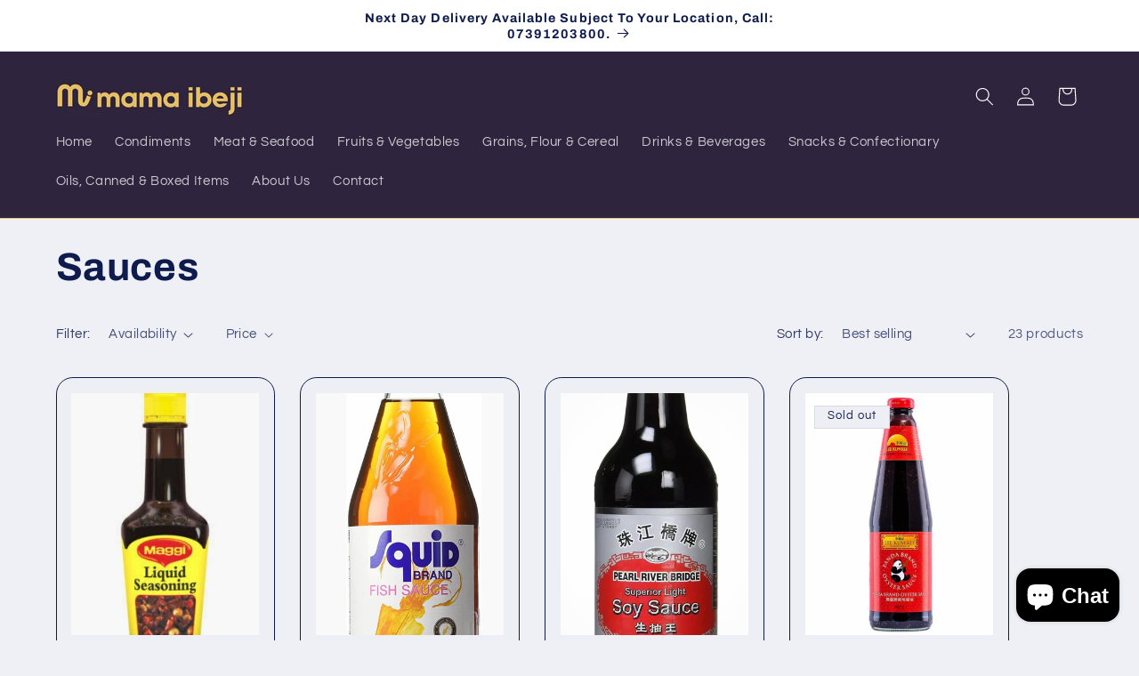

--- FILE ---
content_type: text/html; charset=utf-8
request_url: https://mamaibeji.com/collections/sauces
body_size: 37854
content:
<!doctype html>
<html class="no-js" lang="en">
  <head>
    <meta charset="utf-8">
    <meta http-equiv="X-UA-Compatible" content="IE=edge">
    <meta name="viewport" content="width=device-width,initial-scale=1">
    <meta name="theme-color" content="">
    <link rel="canonical" href="https://mamaibeji.com/collections/sauces"><link rel="icon" type="image/png" href="//mamaibeji.com/cdn/shop/files/Favicon_8.png?crop=center&height=32&v=1699562425&width=32"><link rel="preconnect" href="https://fonts.shopifycdn.com" crossorigin><title>
      Sauces
 &ndash; Mama Ibeji International Food Store</title>

    

    

<meta property="og:site_name" content="Mama Ibeji International Food Store">
<meta property="og:url" content="https://mamaibeji.com/collections/sauces">
<meta property="og:title" content="Sauces">
<meta property="og:type" content="website">
<meta property="og:description" content="Mama Ibeji grocery store sells Afro-Caribbean condiments, seafood, meat, fruits and vegetables, grains, flour and cereal, drinks and beverages, snacks and confectionary, oils, canned and boxed items etc."><meta property="og:image" content="http://mamaibeji.com/cdn/shop/files/Flat_Mama_Ibeji_Logo_0a6e4eac-163a-4ddc-9c71-c013ffdbc35b.png?height=628&pad_color=fff&v=1700775437&width=1200">
  <meta property="og:image:secure_url" content="https://mamaibeji.com/cdn/shop/files/Flat_Mama_Ibeji_Logo_0a6e4eac-163a-4ddc-9c71-c013ffdbc35b.png?height=628&pad_color=fff&v=1700775437&width=1200">
  <meta property="og:image:width" content="1200">
  <meta property="og:image:height" content="628"><meta name="twitter:card" content="summary_large_image">
<meta name="twitter:title" content="Sauces">
<meta name="twitter:description" content="Mama Ibeji grocery store sells Afro-Caribbean condiments, seafood, meat, fruits and vegetables, grains, flour and cereal, drinks and beverages, snacks and confectionary, oils, canned and boxed items etc.">


    <script src="//mamaibeji.com/cdn/shop/t/2/assets/constants.js?v=58251544750838685771699551193" defer="defer"></script>
    <script src="//mamaibeji.com/cdn/shop/t/2/assets/pubsub.js?v=158357773527763999511699551193" defer="defer"></script>
    <script src="//mamaibeji.com/cdn/shop/t/2/assets/global.js?v=113367515774722599301699551193" defer="defer"></script><script src="//mamaibeji.com/cdn/shop/t/2/assets/animations.js?v=88693664871331136111699551192" defer="defer"></script><script>window.performance && window.performance.mark && window.performance.mark('shopify.content_for_header.start');</script><meta id="shopify-digital-wallet" name="shopify-digital-wallet" content="/78865989964/digital_wallets/dialog">
<meta name="shopify-checkout-api-token" content="581fcfca33dd6901d6e55e35f525bc9a">
<meta id="in-context-paypal-metadata" data-shop-id="78865989964" data-venmo-supported="false" data-environment="production" data-locale="en_US" data-paypal-v4="true" data-currency="GBP">
<link rel="alternate" type="application/atom+xml" title="Feed" href="/collections/sauces.atom" />
<link rel="alternate" type="application/json+oembed" href="https://mamaibeji.com/collections/sauces.oembed">
<script async="async" src="/checkouts/internal/preloads.js?locale=en-GB"></script>
<link rel="preconnect" href="https://shop.app" crossorigin="anonymous">
<script async="async" src="https://shop.app/checkouts/internal/preloads.js?locale=en-GB&shop_id=78865989964" crossorigin="anonymous"></script>
<script id="apple-pay-shop-capabilities" type="application/json">{"shopId":78865989964,"countryCode":"GB","currencyCode":"GBP","merchantCapabilities":["supports3DS"],"merchantId":"gid:\/\/shopify\/Shop\/78865989964","merchantName":"Mama Ibeji International Food Store","requiredBillingContactFields":["postalAddress","email","phone"],"requiredShippingContactFields":["postalAddress","email","phone"],"shippingType":"shipping","supportedNetworks":["visa","maestro","masterCard","amex","discover","elo"],"total":{"type":"pending","label":"Mama Ibeji International Food Store","amount":"1.00"},"shopifyPaymentsEnabled":true,"supportsSubscriptions":true}</script>
<script id="shopify-features" type="application/json">{"accessToken":"581fcfca33dd6901d6e55e35f525bc9a","betas":["rich-media-storefront-analytics"],"domain":"mamaibeji.com","predictiveSearch":true,"shopId":78865989964,"locale":"en"}</script>
<script>var Shopify = Shopify || {};
Shopify.shop = "a069ce.myshopify.com";
Shopify.locale = "en";
Shopify.currency = {"active":"GBP","rate":"1.0"};
Shopify.country = "GB";
Shopify.theme = {"name":"Refresh","id":154916225356,"schema_name":"Refresh","schema_version":"12.0.0","theme_store_id":1567,"role":"main"};
Shopify.theme.handle = "null";
Shopify.theme.style = {"id":null,"handle":null};
Shopify.cdnHost = "mamaibeji.com/cdn";
Shopify.routes = Shopify.routes || {};
Shopify.routes.root = "/";</script>
<script type="module">!function(o){(o.Shopify=o.Shopify||{}).modules=!0}(window);</script>
<script>!function(o){function n(){var o=[];function n(){o.push(Array.prototype.slice.apply(arguments))}return n.q=o,n}var t=o.Shopify=o.Shopify||{};t.loadFeatures=n(),t.autoloadFeatures=n()}(window);</script>
<script>
  window.ShopifyPay = window.ShopifyPay || {};
  window.ShopifyPay.apiHost = "shop.app\/pay";
  window.ShopifyPay.redirectState = null;
</script>
<script id="shop-js-analytics" type="application/json">{"pageType":"collection"}</script>
<script defer="defer" async type="module" src="//mamaibeji.com/cdn/shopifycloud/shop-js/modules/v2/client.init-shop-cart-sync_BdyHc3Nr.en.esm.js"></script>
<script defer="defer" async type="module" src="//mamaibeji.com/cdn/shopifycloud/shop-js/modules/v2/chunk.common_Daul8nwZ.esm.js"></script>
<script type="module">
  await import("//mamaibeji.com/cdn/shopifycloud/shop-js/modules/v2/client.init-shop-cart-sync_BdyHc3Nr.en.esm.js");
await import("//mamaibeji.com/cdn/shopifycloud/shop-js/modules/v2/chunk.common_Daul8nwZ.esm.js");

  window.Shopify.SignInWithShop?.initShopCartSync?.({"fedCMEnabled":true,"windoidEnabled":true});

</script>
<script>
  window.Shopify = window.Shopify || {};
  if (!window.Shopify.featureAssets) window.Shopify.featureAssets = {};
  window.Shopify.featureAssets['shop-js'] = {"shop-cart-sync":["modules/v2/client.shop-cart-sync_QYOiDySF.en.esm.js","modules/v2/chunk.common_Daul8nwZ.esm.js"],"init-fed-cm":["modules/v2/client.init-fed-cm_DchLp9rc.en.esm.js","modules/v2/chunk.common_Daul8nwZ.esm.js"],"shop-button":["modules/v2/client.shop-button_OV7bAJc5.en.esm.js","modules/v2/chunk.common_Daul8nwZ.esm.js"],"init-windoid":["modules/v2/client.init-windoid_DwxFKQ8e.en.esm.js","modules/v2/chunk.common_Daul8nwZ.esm.js"],"shop-cash-offers":["modules/v2/client.shop-cash-offers_DWtL6Bq3.en.esm.js","modules/v2/chunk.common_Daul8nwZ.esm.js","modules/v2/chunk.modal_CQq8HTM6.esm.js"],"shop-toast-manager":["modules/v2/client.shop-toast-manager_CX9r1SjA.en.esm.js","modules/v2/chunk.common_Daul8nwZ.esm.js"],"init-shop-email-lookup-coordinator":["modules/v2/client.init-shop-email-lookup-coordinator_UhKnw74l.en.esm.js","modules/v2/chunk.common_Daul8nwZ.esm.js"],"pay-button":["modules/v2/client.pay-button_DzxNnLDY.en.esm.js","modules/v2/chunk.common_Daul8nwZ.esm.js"],"avatar":["modules/v2/client.avatar_BTnouDA3.en.esm.js"],"init-shop-cart-sync":["modules/v2/client.init-shop-cart-sync_BdyHc3Nr.en.esm.js","modules/v2/chunk.common_Daul8nwZ.esm.js"],"shop-login-button":["modules/v2/client.shop-login-button_D8B466_1.en.esm.js","modules/v2/chunk.common_Daul8nwZ.esm.js","modules/v2/chunk.modal_CQq8HTM6.esm.js"],"init-customer-accounts-sign-up":["modules/v2/client.init-customer-accounts-sign-up_C8fpPm4i.en.esm.js","modules/v2/client.shop-login-button_D8B466_1.en.esm.js","modules/v2/chunk.common_Daul8nwZ.esm.js","modules/v2/chunk.modal_CQq8HTM6.esm.js"],"init-shop-for-new-customer-accounts":["modules/v2/client.init-shop-for-new-customer-accounts_CVTO0Ztu.en.esm.js","modules/v2/client.shop-login-button_D8B466_1.en.esm.js","modules/v2/chunk.common_Daul8nwZ.esm.js","modules/v2/chunk.modal_CQq8HTM6.esm.js"],"init-customer-accounts":["modules/v2/client.init-customer-accounts_dRgKMfrE.en.esm.js","modules/v2/client.shop-login-button_D8B466_1.en.esm.js","modules/v2/chunk.common_Daul8nwZ.esm.js","modules/v2/chunk.modal_CQq8HTM6.esm.js"],"shop-follow-button":["modules/v2/client.shop-follow-button_CkZpjEct.en.esm.js","modules/v2/chunk.common_Daul8nwZ.esm.js","modules/v2/chunk.modal_CQq8HTM6.esm.js"],"lead-capture":["modules/v2/client.lead-capture_BntHBhfp.en.esm.js","modules/v2/chunk.common_Daul8nwZ.esm.js","modules/v2/chunk.modal_CQq8HTM6.esm.js"],"checkout-modal":["modules/v2/client.checkout-modal_CfxcYbTm.en.esm.js","modules/v2/chunk.common_Daul8nwZ.esm.js","modules/v2/chunk.modal_CQq8HTM6.esm.js"],"shop-login":["modules/v2/client.shop-login_Da4GZ2H6.en.esm.js","modules/v2/chunk.common_Daul8nwZ.esm.js","modules/v2/chunk.modal_CQq8HTM6.esm.js"],"payment-terms":["modules/v2/client.payment-terms_MV4M3zvL.en.esm.js","modules/v2/chunk.common_Daul8nwZ.esm.js","modules/v2/chunk.modal_CQq8HTM6.esm.js"]};
</script>
<script id="__st">var __st={"a":78865989964,"offset":0,"reqid":"af26f530-98b4-470e-8337-6d87f4f3c6f4-1768971751","pageurl":"mamaibeji.com\/collections\/sauces","u":"cf4fde78aa4e","p":"collection","rtyp":"collection","rid":626064687436};</script>
<script>window.ShopifyPaypalV4VisibilityTracking = true;</script>
<script id="captcha-bootstrap">!function(){'use strict';const t='contact',e='account',n='new_comment',o=[[t,t],['blogs',n],['comments',n],[t,'customer']],c=[[e,'customer_login'],[e,'guest_login'],[e,'recover_customer_password'],[e,'create_customer']],r=t=>t.map((([t,e])=>`form[action*='/${t}']:not([data-nocaptcha='true']) input[name='form_type'][value='${e}']`)).join(','),a=t=>()=>t?[...document.querySelectorAll(t)].map((t=>t.form)):[];function s(){const t=[...o],e=r(t);return a(e)}const i='password',u='form_key',d=['recaptcha-v3-token','g-recaptcha-response','h-captcha-response',i],f=()=>{try{return window.sessionStorage}catch{return}},m='__shopify_v',_=t=>t.elements[u];function p(t,e,n=!1){try{const o=window.sessionStorage,c=JSON.parse(o.getItem(e)),{data:r}=function(t){const{data:e,action:n}=t;return t[m]||n?{data:e,action:n}:{data:t,action:n}}(c);for(const[e,n]of Object.entries(r))t.elements[e]&&(t.elements[e].value=n);n&&o.removeItem(e)}catch(o){console.error('form repopulation failed',{error:o})}}const l='form_type',E='cptcha';function T(t){t.dataset[E]=!0}const w=window,h=w.document,L='Shopify',v='ce_forms',y='captcha';let A=!1;((t,e)=>{const n=(g='f06e6c50-85a8-45c8-87d0-21a2b65856fe',I='https://cdn.shopify.com/shopifycloud/storefront-forms-hcaptcha/ce_storefront_forms_captcha_hcaptcha.v1.5.2.iife.js',D={infoText:'Protected by hCaptcha',privacyText:'Privacy',termsText:'Terms'},(t,e,n)=>{const o=w[L][v],c=o.bindForm;if(c)return c(t,g,e,D).then(n);var r;o.q.push([[t,g,e,D],n]),r=I,A||(h.body.append(Object.assign(h.createElement('script'),{id:'captcha-provider',async:!0,src:r})),A=!0)});var g,I,D;w[L]=w[L]||{},w[L][v]=w[L][v]||{},w[L][v].q=[],w[L][y]=w[L][y]||{},w[L][y].protect=function(t,e){n(t,void 0,e),T(t)},Object.freeze(w[L][y]),function(t,e,n,w,h,L){const[v,y,A,g]=function(t,e,n){const i=e?o:[],u=t?c:[],d=[...i,...u],f=r(d),m=r(i),_=r(d.filter((([t,e])=>n.includes(e))));return[a(f),a(m),a(_),s()]}(w,h,L),I=t=>{const e=t.target;return e instanceof HTMLFormElement?e:e&&e.form},D=t=>v().includes(t);t.addEventListener('submit',(t=>{const e=I(t);if(!e)return;const n=D(e)&&!e.dataset.hcaptchaBound&&!e.dataset.recaptchaBound,o=_(e),c=g().includes(e)&&(!o||!o.value);(n||c)&&t.preventDefault(),c&&!n&&(function(t){try{if(!f())return;!function(t){const e=f();if(!e)return;const n=_(t);if(!n)return;const o=n.value;o&&e.removeItem(o)}(t);const e=Array.from(Array(32),(()=>Math.random().toString(36)[2])).join('');!function(t,e){_(t)||t.append(Object.assign(document.createElement('input'),{type:'hidden',name:u})),t.elements[u].value=e}(t,e),function(t,e){const n=f();if(!n)return;const o=[...t.querySelectorAll(`input[type='${i}']`)].map((({name:t})=>t)),c=[...d,...o],r={};for(const[a,s]of new FormData(t).entries())c.includes(a)||(r[a]=s);n.setItem(e,JSON.stringify({[m]:1,action:t.action,data:r}))}(t,e)}catch(e){console.error('failed to persist form',e)}}(e),e.submit())}));const S=(t,e)=>{t&&!t.dataset[E]&&(n(t,e.some((e=>e===t))),T(t))};for(const o of['focusin','change'])t.addEventListener(o,(t=>{const e=I(t);D(e)&&S(e,y())}));const B=e.get('form_key'),M=e.get(l),P=B&&M;t.addEventListener('DOMContentLoaded',(()=>{const t=y();if(P)for(const e of t)e.elements[l].value===M&&p(e,B);[...new Set([...A(),...v().filter((t=>'true'===t.dataset.shopifyCaptcha))])].forEach((e=>S(e,t)))}))}(h,new URLSearchParams(w.location.search),n,t,e,['guest_login'])})(!0,!0)}();</script>
<script integrity="sha256-4kQ18oKyAcykRKYeNunJcIwy7WH5gtpwJnB7kiuLZ1E=" data-source-attribution="shopify.loadfeatures" defer="defer" src="//mamaibeji.com/cdn/shopifycloud/storefront/assets/storefront/load_feature-a0a9edcb.js" crossorigin="anonymous"></script>
<script crossorigin="anonymous" defer="defer" src="//mamaibeji.com/cdn/shopifycloud/storefront/assets/shopify_pay/storefront-65b4c6d7.js?v=20250812"></script>
<script data-source-attribution="shopify.dynamic_checkout.dynamic.init">var Shopify=Shopify||{};Shopify.PaymentButton=Shopify.PaymentButton||{isStorefrontPortableWallets:!0,init:function(){window.Shopify.PaymentButton.init=function(){};var t=document.createElement("script");t.src="https://mamaibeji.com/cdn/shopifycloud/portable-wallets/latest/portable-wallets.en.js",t.type="module",document.head.appendChild(t)}};
</script>
<script data-source-attribution="shopify.dynamic_checkout.buyer_consent">
  function portableWalletsHideBuyerConsent(e){var t=document.getElementById("shopify-buyer-consent"),n=document.getElementById("shopify-subscription-policy-button");t&&n&&(t.classList.add("hidden"),t.setAttribute("aria-hidden","true"),n.removeEventListener("click",e))}function portableWalletsShowBuyerConsent(e){var t=document.getElementById("shopify-buyer-consent"),n=document.getElementById("shopify-subscription-policy-button");t&&n&&(t.classList.remove("hidden"),t.removeAttribute("aria-hidden"),n.addEventListener("click",e))}window.Shopify?.PaymentButton&&(window.Shopify.PaymentButton.hideBuyerConsent=portableWalletsHideBuyerConsent,window.Shopify.PaymentButton.showBuyerConsent=portableWalletsShowBuyerConsent);
</script>
<script data-source-attribution="shopify.dynamic_checkout.cart.bootstrap">document.addEventListener("DOMContentLoaded",(function(){function t(){return document.querySelector("shopify-accelerated-checkout-cart, shopify-accelerated-checkout")}if(t())Shopify.PaymentButton.init();else{new MutationObserver((function(e,n){t()&&(Shopify.PaymentButton.init(),n.disconnect())})).observe(document.body,{childList:!0,subtree:!0})}}));
</script>
<link id="shopify-accelerated-checkout-styles" rel="stylesheet" media="screen" href="https://mamaibeji.com/cdn/shopifycloud/portable-wallets/latest/accelerated-checkout-backwards-compat.css" crossorigin="anonymous">
<style id="shopify-accelerated-checkout-cart">
        #shopify-buyer-consent {
  margin-top: 1em;
  display: inline-block;
  width: 100%;
}

#shopify-buyer-consent.hidden {
  display: none;
}

#shopify-subscription-policy-button {
  background: none;
  border: none;
  padding: 0;
  text-decoration: underline;
  font-size: inherit;
  cursor: pointer;
}

#shopify-subscription-policy-button::before {
  box-shadow: none;
}

      </style>
<script id="sections-script" data-sections="header" defer="defer" src="//mamaibeji.com/cdn/shop/t/2/compiled_assets/scripts.js?v=632"></script>
<script>window.performance && window.performance.mark && window.performance.mark('shopify.content_for_header.end');</script>


    <style data-shopify>
      @font-face {
  font-family: Questrial;
  font-weight: 400;
  font-style: normal;
  font-display: swap;
  src: url("//mamaibeji.com/cdn/fonts/questrial/questrial_n4.66abac5d8209a647b4bf8089b0451928ef144c07.woff2") format("woff2"),
       url("//mamaibeji.com/cdn/fonts/questrial/questrial_n4.e86c53e77682db9bf4b0ee2dd71f214dc16adda4.woff") format("woff");
}

      
      
      
      @font-face {
  font-family: Archivo;
  font-weight: 700;
  font-style: normal;
  font-display: swap;
  src: url("//mamaibeji.com/cdn/fonts/archivo/archivo_n7.651b020b3543640c100112be6f1c1b8e816c7f13.woff2") format("woff2"),
       url("//mamaibeji.com/cdn/fonts/archivo/archivo_n7.7e9106d320e6594976a7dcb57957f3e712e83c96.woff") format("woff");
}


      
        :root,
        .color-background-1 {
          --color-background: 239,240,245;
        
          --gradient-background: #eff0f5;
        

        

        --color-foreground: 14,27,77;
        --color-background-contrast: 161,166,196;
        --color-shadow: 14,27,77;
        --color-button: 46,36,61;
        --color-button-text: 239,240,245;
        --color-secondary-button: 239,240,245;
        --color-secondary-button-text: 14,27,77;
        --color-link: 14,27,77;
        --color-badge-foreground: 14,27,77;
        --color-badge-background: 239,240,245;
        --color-badge-border: 14,27,77;
        --payment-terms-background-color: rgb(239 240 245);
      }
      
        
        .color-background-2 {
          --color-background: 255,255,255;
        
          --gradient-background: #ffffff;
        

        

        --color-foreground: 14,27,77;
        --color-background-contrast: 191,191,191;
        --color-shadow: 14,27,77;
        --color-button: 14,27,77;
        --color-button-text: 255,255,255;
        --color-secondary-button: 255,255,255;
        --color-secondary-button-text: 14,27,77;
        --color-link: 14,27,77;
        --color-badge-foreground: 14,27,77;
        --color-badge-background: 255,255,255;
        --color-badge-border: 14,27,77;
        --payment-terms-background-color: rgb(255 255 255);
      }
      
        
        .color-inverse {
          --color-background: 46,36,61;
        
          --gradient-background: #2e243d;
        

        

        --color-foreground: 255,255,255;
        --color-background-contrast: 58,45,77;
        --color-shadow: 14,27,77;
        --color-button: 255,255,255;
        --color-button-text: 14,27,77;
        --color-secondary-button: 46,36,61;
        --color-secondary-button-text: 255,255,255;
        --color-link: 255,255,255;
        --color-badge-foreground: 255,255,255;
        --color-badge-background: 46,36,61;
        --color-badge-border: 255,255,255;
        --payment-terms-background-color: rgb(46 36 61);
      }
      
        
        .color-accent-1 {
          --color-background: 229,191,104;
        
          --gradient-background: #e5bf68;
        

        

        --color-foreground: 255,255,255;
        --color-background-contrast: 175,131,30;
        --color-shadow: 14,27,77;
        --color-button: 255,255,255;
        --color-button-text: 229,191,104;
        --color-secondary-button: 229,191,104;
        --color-secondary-button-text: 255,255,255;
        --color-link: 255,255,255;
        --color-badge-foreground: 255,255,255;
        --color-badge-background: 229,191,104;
        --color-badge-border: 255,255,255;
        --payment-terms-background-color: rgb(229 191 104);
      }
      
        
        .color-accent-2 {
          --color-background: 227,36,2;
        
          --gradient-background: #e32402;
        

        

        --color-foreground: 255,255,255;
        --color-background-contrast: 101,16,1;
        --color-shadow: 14,27,77;
        --color-button: 255,255,255;
        --color-button-text: 227,36,2;
        --color-secondary-button: 227,36,2;
        --color-secondary-button-text: 255,255,255;
        --color-link: 255,255,255;
        --color-badge-foreground: 255,255,255;
        --color-badge-background: 227,36,2;
        --color-badge-border: 255,255,255;
        --payment-terms-background-color: rgb(227 36 2);
      }
      

      body, .color-background-1, .color-background-2, .color-inverse, .color-accent-1, .color-accent-2 {
        color: rgba(var(--color-foreground), 0.75);
        background-color: rgb(var(--color-background));
      }

      :root {
        --font-body-family: Questrial, sans-serif;
        --font-body-style: normal;
        --font-body-weight: 400;
        --font-body-weight-bold: 700;

        --font-heading-family: Archivo, sans-serif;
        --font-heading-style: normal;
        --font-heading-weight: 700;

        --font-body-scale: 1.05;
        --font-heading-scale: 1.0476190476190477;

        --media-padding: px;
        --media-border-opacity: 0.1;
        --media-border-width: 0px;
        --media-radius: 20px;
        --media-shadow-opacity: 0.0;
        --media-shadow-horizontal-offset: 0px;
        --media-shadow-vertical-offset: 4px;
        --media-shadow-blur-radius: 5px;
        --media-shadow-visible: 0;

        --page-width: 120rem;
        --page-width-margin: 0rem;

        --product-card-image-padding: 1.6rem;
        --product-card-corner-radius: 1.8rem;
        --product-card-text-alignment: left;
        --product-card-border-width: 0.1rem;
        --product-card-border-opacity: 1.0;
        --product-card-shadow-opacity: 0.0;
        --product-card-shadow-visible: 0;
        --product-card-shadow-horizontal-offset: 0.0rem;
        --product-card-shadow-vertical-offset: 0.4rem;
        --product-card-shadow-blur-radius: 0.5rem;

        --collection-card-image-padding: 1.6rem;
        --collection-card-corner-radius: 1.8rem;
        --collection-card-text-alignment: left;
        --collection-card-border-width: 0.1rem;
        --collection-card-border-opacity: 1.0;
        --collection-card-shadow-opacity: 0.0;
        --collection-card-shadow-visible: 0;
        --collection-card-shadow-horizontal-offset: 0.0rem;
        --collection-card-shadow-vertical-offset: 0.4rem;
        --collection-card-shadow-blur-radius: 0.5rem;

        --blog-card-image-padding: 1.6rem;
        --blog-card-corner-radius: 1.8rem;
        --blog-card-text-alignment: left;
        --blog-card-border-width: 0.1rem;
        --blog-card-border-opacity: 1.0;
        --blog-card-shadow-opacity: 0.0;
        --blog-card-shadow-visible: 0;
        --blog-card-shadow-horizontal-offset: 0.0rem;
        --blog-card-shadow-vertical-offset: 0.4rem;
        --blog-card-shadow-blur-radius: 0.5rem;

        --badge-corner-radius: 0.0rem;

        --popup-border-width: 1px;
        --popup-border-opacity: 0.1;
        --popup-corner-radius: 18px;
        --popup-shadow-opacity: 0.0;
        --popup-shadow-horizontal-offset: 0px;
        --popup-shadow-vertical-offset: 4px;
        --popup-shadow-blur-radius: 5px;

        --drawer-border-width: 0px;
        --drawer-border-opacity: 0.1;
        --drawer-shadow-opacity: 0.0;
        --drawer-shadow-horizontal-offset: 0px;
        --drawer-shadow-vertical-offset: 4px;
        --drawer-shadow-blur-radius: 5px;

        --spacing-sections-desktop: 0px;
        --spacing-sections-mobile: 0px;

        --grid-desktop-vertical-spacing: 28px;
        --grid-desktop-horizontal-spacing: 28px;
        --grid-mobile-vertical-spacing: 14px;
        --grid-mobile-horizontal-spacing: 14px;

        --text-boxes-border-opacity: 0.1;
        --text-boxes-border-width: 0px;
        --text-boxes-radius: 20px;
        --text-boxes-shadow-opacity: 0.0;
        --text-boxes-shadow-visible: 0;
        --text-boxes-shadow-horizontal-offset: 0px;
        --text-boxes-shadow-vertical-offset: 4px;
        --text-boxes-shadow-blur-radius: 5px;

        --buttons-radius: 40px;
        --buttons-radius-outset: 41px;
        --buttons-border-width: 1px;
        --buttons-border-opacity: 1.0;
        --buttons-shadow-opacity: 0.0;
        --buttons-shadow-visible: 0;
        --buttons-shadow-horizontal-offset: 0px;
        --buttons-shadow-vertical-offset: 4px;
        --buttons-shadow-blur-radius: 5px;
        --buttons-border-offset: 0.3px;

        --inputs-radius: 26px;
        --inputs-border-width: 1px;
        --inputs-border-opacity: 0.55;
        --inputs-shadow-opacity: 0.0;
        --inputs-shadow-horizontal-offset: 0px;
        --inputs-margin-offset: 0px;
        --inputs-shadow-vertical-offset: 4px;
        --inputs-shadow-blur-radius: 5px;
        --inputs-radius-outset: 27px;

        --variant-pills-radius: 40px;
        --variant-pills-border-width: 1px;
        --variant-pills-border-opacity: 0.55;
        --variant-pills-shadow-opacity: 0.0;
        --variant-pills-shadow-horizontal-offset: 0px;
        --variant-pills-shadow-vertical-offset: 4px;
        --variant-pills-shadow-blur-radius: 5px;
      }

      *,
      *::before,
      *::after {
        box-sizing: inherit;
      }

      html {
        box-sizing: border-box;
        font-size: calc(var(--font-body-scale) * 62.5%);
        height: 100%;
      }

      body {
        display: grid;
        grid-template-rows: auto auto 1fr auto;
        grid-template-columns: 100%;
        min-height: 100%;
        margin: 0;
        font-size: 1.5rem;
        letter-spacing: 0.06rem;
        line-height: calc(1 + 0.8 / var(--font-body-scale));
        font-family: var(--font-body-family);
        font-style: var(--font-body-style);
        font-weight: var(--font-body-weight);
      }

      @media screen and (min-width: 750px) {
        body {
          font-size: 1.6rem;
        }
      }
    </style>

    <link href="//mamaibeji.com/cdn/shop/t/2/assets/base.css?v=127867003511637661291699551192" rel="stylesheet" type="text/css" media="all" />
<link rel="preload" as="font" href="//mamaibeji.com/cdn/fonts/questrial/questrial_n4.66abac5d8209a647b4bf8089b0451928ef144c07.woff2" type="font/woff2" crossorigin><link rel="preload" as="font" href="//mamaibeji.com/cdn/fonts/archivo/archivo_n7.651b020b3543640c100112be6f1c1b8e816c7f13.woff2" type="font/woff2" crossorigin><link
        rel="stylesheet"
        href="//mamaibeji.com/cdn/shop/t/2/assets/component-predictive-search.css?v=118923337488134913561699551193"
        media="print"
        onload="this.media='all'"
      ><script>
      document.documentElement.className = document.documentElement.className.replace('no-js', 'js');
      if (Shopify.designMode) {
        document.documentElement.classList.add('shopify-design-mode');
      }
    </script>
  <script src="https://cdn.shopify.com/extensions/e8878072-2f6b-4e89-8082-94b04320908d/inbox-1254/assets/inbox-chat-loader.js" type="text/javascript" defer="defer"></script>
<link href="https://monorail-edge.shopifysvc.com" rel="dns-prefetch">
<script>(function(){if ("sendBeacon" in navigator && "performance" in window) {try {var session_token_from_headers = performance.getEntriesByType('navigation')[0].serverTiming.find(x => x.name == '_s').description;} catch {var session_token_from_headers = undefined;}var session_cookie_matches = document.cookie.match(/_shopify_s=([^;]*)/);var session_token_from_cookie = session_cookie_matches && session_cookie_matches.length === 2 ? session_cookie_matches[1] : "";var session_token = session_token_from_headers || session_token_from_cookie || "";function handle_abandonment_event(e) {var entries = performance.getEntries().filter(function(entry) {return /monorail-edge.shopifysvc.com/.test(entry.name);});if (!window.abandonment_tracked && entries.length === 0) {window.abandonment_tracked = true;var currentMs = Date.now();var navigation_start = performance.timing.navigationStart;var payload = {shop_id: 78865989964,url: window.location.href,navigation_start,duration: currentMs - navigation_start,session_token,page_type: "collection"};window.navigator.sendBeacon("https://monorail-edge.shopifysvc.com/v1/produce", JSON.stringify({schema_id: "online_store_buyer_site_abandonment/1.1",payload: payload,metadata: {event_created_at_ms: currentMs,event_sent_at_ms: currentMs}}));}}window.addEventListener('pagehide', handle_abandonment_event);}}());</script>
<script id="web-pixels-manager-setup">(function e(e,d,r,n,o){if(void 0===o&&(o={}),!Boolean(null===(a=null===(i=window.Shopify)||void 0===i?void 0:i.analytics)||void 0===a?void 0:a.replayQueue)){var i,a;window.Shopify=window.Shopify||{};var t=window.Shopify;t.analytics=t.analytics||{};var s=t.analytics;s.replayQueue=[],s.publish=function(e,d,r){return s.replayQueue.push([e,d,r]),!0};try{self.performance.mark("wpm:start")}catch(e){}var l=function(){var e={modern:/Edge?\/(1{2}[4-9]|1[2-9]\d|[2-9]\d{2}|\d{4,})\.\d+(\.\d+|)|Firefox\/(1{2}[4-9]|1[2-9]\d|[2-9]\d{2}|\d{4,})\.\d+(\.\d+|)|Chrom(ium|e)\/(9{2}|\d{3,})\.\d+(\.\d+|)|(Maci|X1{2}).+ Version\/(15\.\d+|(1[6-9]|[2-9]\d|\d{3,})\.\d+)([,.]\d+|)( \(\w+\)|)( Mobile\/\w+|) Safari\/|Chrome.+OPR\/(9{2}|\d{3,})\.\d+\.\d+|(CPU[ +]OS|iPhone[ +]OS|CPU[ +]iPhone|CPU IPhone OS|CPU iPad OS)[ +]+(15[._]\d+|(1[6-9]|[2-9]\d|\d{3,})[._]\d+)([._]\d+|)|Android:?[ /-](13[3-9]|1[4-9]\d|[2-9]\d{2}|\d{4,})(\.\d+|)(\.\d+|)|Android.+Firefox\/(13[5-9]|1[4-9]\d|[2-9]\d{2}|\d{4,})\.\d+(\.\d+|)|Android.+Chrom(ium|e)\/(13[3-9]|1[4-9]\d|[2-9]\d{2}|\d{4,})\.\d+(\.\d+|)|SamsungBrowser\/([2-9]\d|\d{3,})\.\d+/,legacy:/Edge?\/(1[6-9]|[2-9]\d|\d{3,})\.\d+(\.\d+|)|Firefox\/(5[4-9]|[6-9]\d|\d{3,})\.\d+(\.\d+|)|Chrom(ium|e)\/(5[1-9]|[6-9]\d|\d{3,})\.\d+(\.\d+|)([\d.]+$|.*Safari\/(?![\d.]+ Edge\/[\d.]+$))|(Maci|X1{2}).+ Version\/(10\.\d+|(1[1-9]|[2-9]\d|\d{3,})\.\d+)([,.]\d+|)( \(\w+\)|)( Mobile\/\w+|) Safari\/|Chrome.+OPR\/(3[89]|[4-9]\d|\d{3,})\.\d+\.\d+|(CPU[ +]OS|iPhone[ +]OS|CPU[ +]iPhone|CPU IPhone OS|CPU iPad OS)[ +]+(10[._]\d+|(1[1-9]|[2-9]\d|\d{3,})[._]\d+)([._]\d+|)|Android:?[ /-](13[3-9]|1[4-9]\d|[2-9]\d{2}|\d{4,})(\.\d+|)(\.\d+|)|Mobile Safari.+OPR\/([89]\d|\d{3,})\.\d+\.\d+|Android.+Firefox\/(13[5-9]|1[4-9]\d|[2-9]\d{2}|\d{4,})\.\d+(\.\d+|)|Android.+Chrom(ium|e)\/(13[3-9]|1[4-9]\d|[2-9]\d{2}|\d{4,})\.\d+(\.\d+|)|Android.+(UC? ?Browser|UCWEB|U3)[ /]?(15\.([5-9]|\d{2,})|(1[6-9]|[2-9]\d|\d{3,})\.\d+)\.\d+|SamsungBrowser\/(5\.\d+|([6-9]|\d{2,})\.\d+)|Android.+MQ{2}Browser\/(14(\.(9|\d{2,})|)|(1[5-9]|[2-9]\d|\d{3,})(\.\d+|))(\.\d+|)|K[Aa][Ii]OS\/(3\.\d+|([4-9]|\d{2,})\.\d+)(\.\d+|)/},d=e.modern,r=e.legacy,n=navigator.userAgent;return n.match(d)?"modern":n.match(r)?"legacy":"unknown"}(),u="modern"===l?"modern":"legacy",c=(null!=n?n:{modern:"",legacy:""})[u],f=function(e){return[e.baseUrl,"/wpm","/b",e.hashVersion,"modern"===e.buildTarget?"m":"l",".js"].join("")}({baseUrl:d,hashVersion:r,buildTarget:u}),m=function(e){var d=e.version,r=e.bundleTarget,n=e.surface,o=e.pageUrl,i=e.monorailEndpoint;return{emit:function(e){var a=e.status,t=e.errorMsg,s=(new Date).getTime(),l=JSON.stringify({metadata:{event_sent_at_ms:s},events:[{schema_id:"web_pixels_manager_load/3.1",payload:{version:d,bundle_target:r,page_url:o,status:a,surface:n,error_msg:t},metadata:{event_created_at_ms:s}}]});if(!i)return console&&console.warn&&console.warn("[Web Pixels Manager] No Monorail endpoint provided, skipping logging."),!1;try{return self.navigator.sendBeacon.bind(self.navigator)(i,l)}catch(e){}var u=new XMLHttpRequest;try{return u.open("POST",i,!0),u.setRequestHeader("Content-Type","text/plain"),u.send(l),!0}catch(e){return console&&console.warn&&console.warn("[Web Pixels Manager] Got an unhandled error while logging to Monorail."),!1}}}}({version:r,bundleTarget:l,surface:e.surface,pageUrl:self.location.href,monorailEndpoint:e.monorailEndpoint});try{o.browserTarget=l,function(e){var d=e.src,r=e.async,n=void 0===r||r,o=e.onload,i=e.onerror,a=e.sri,t=e.scriptDataAttributes,s=void 0===t?{}:t,l=document.createElement("script"),u=document.querySelector("head"),c=document.querySelector("body");if(l.async=n,l.src=d,a&&(l.integrity=a,l.crossOrigin="anonymous"),s)for(var f in s)if(Object.prototype.hasOwnProperty.call(s,f))try{l.dataset[f]=s[f]}catch(e){}if(o&&l.addEventListener("load",o),i&&l.addEventListener("error",i),u)u.appendChild(l);else{if(!c)throw new Error("Did not find a head or body element to append the script");c.appendChild(l)}}({src:f,async:!0,onload:function(){if(!function(){var e,d;return Boolean(null===(d=null===(e=window.Shopify)||void 0===e?void 0:e.analytics)||void 0===d?void 0:d.initialized)}()){var d=window.webPixelsManager.init(e)||void 0;if(d){var r=window.Shopify.analytics;r.replayQueue.forEach((function(e){var r=e[0],n=e[1],o=e[2];d.publishCustomEvent(r,n,o)})),r.replayQueue=[],r.publish=d.publishCustomEvent,r.visitor=d.visitor,r.initialized=!0}}},onerror:function(){return m.emit({status:"failed",errorMsg:"".concat(f," has failed to load")})},sri:function(e){var d=/^sha384-[A-Za-z0-9+/=]+$/;return"string"==typeof e&&d.test(e)}(c)?c:"",scriptDataAttributes:o}),m.emit({status:"loading"})}catch(e){m.emit({status:"failed",errorMsg:(null==e?void 0:e.message)||"Unknown error"})}}})({shopId: 78865989964,storefrontBaseUrl: "https://mamaibeji.com",extensionsBaseUrl: "https://extensions.shopifycdn.com/cdn/shopifycloud/web-pixels-manager",monorailEndpoint: "https://monorail-edge.shopifysvc.com/unstable/produce_batch",surface: "storefront-renderer",enabledBetaFlags: ["2dca8a86"],webPixelsConfigList: [{"id":"shopify-app-pixel","configuration":"{}","eventPayloadVersion":"v1","runtimeContext":"STRICT","scriptVersion":"0450","apiClientId":"shopify-pixel","type":"APP","privacyPurposes":["ANALYTICS","MARKETING"]},{"id":"shopify-custom-pixel","eventPayloadVersion":"v1","runtimeContext":"LAX","scriptVersion":"0450","apiClientId":"shopify-pixel","type":"CUSTOM","privacyPurposes":["ANALYTICS","MARKETING"]}],isMerchantRequest: false,initData: {"shop":{"name":"Mama Ibeji International Food Store","paymentSettings":{"currencyCode":"GBP"},"myshopifyDomain":"a069ce.myshopify.com","countryCode":"GB","storefrontUrl":"https:\/\/mamaibeji.com"},"customer":null,"cart":null,"checkout":null,"productVariants":[],"purchasingCompany":null},},"https://mamaibeji.com/cdn","fcfee988w5aeb613cpc8e4bc33m6693e112",{"modern":"","legacy":""},{"shopId":"78865989964","storefrontBaseUrl":"https:\/\/mamaibeji.com","extensionBaseUrl":"https:\/\/extensions.shopifycdn.com\/cdn\/shopifycloud\/web-pixels-manager","surface":"storefront-renderer","enabledBetaFlags":"[\"2dca8a86\"]","isMerchantRequest":"false","hashVersion":"fcfee988w5aeb613cpc8e4bc33m6693e112","publish":"custom","events":"[[\"page_viewed\",{}],[\"collection_viewed\",{\"collection\":{\"id\":\"626064687436\",\"title\":\"Sauces\",\"productVariants\":[{\"price\":{\"amount\":1.99,\"currencyCode\":\"GBP\"},\"product\":{\"title\":\"Maggi Liquid Seasoning 101ml\",\"vendor\":\"Mama Ibeji\",\"id\":\"9149642703180\",\"untranslatedTitle\":\"Maggi Liquid Seasoning 101ml\",\"url\":\"\/products\/maggi-liquid-seasoning-125ml\",\"type\":\"CONDIMENTS\"},\"id\":\"48450357231948\",\"image\":{\"src\":\"\/\/mamaibeji.com\/cdn\/shop\/files\/shopping_0ffba42c-f28f-42ed-8b59-eab7a723123f.webp?v=1720860488\"},\"sku\":null,\"title\":\"Default Title\",\"untranslatedTitle\":\"Default Title\"},{\"price\":{\"amount\":4.49,\"currencyCode\":\"GBP\"},\"product\":{\"title\":\"Squid Fish Sauce Mam Muc 725ml\",\"vendor\":\"Mama Ibeji International Food Store\",\"id\":\"14665740058956\",\"untranslatedTitle\":\"Squid Fish Sauce Mam Muc 725ml\",\"url\":\"\/products\/squid-fish-sauce-725ml\",\"type\":\"\"},\"id\":\"51814312444236\",\"image\":{\"src\":\"\/\/mamaibeji.com\/cdn\/shop\/files\/FullSizeRender_8289f5eb-edc8-497d-a201-0e9626797225.jpg?v=1737414792\"},\"sku\":null,\"title\":\"Default Title\",\"untranslatedTitle\":\"Default Title\"},{\"price\":{\"amount\":4.49,\"currencyCode\":\"GBP\"},\"product\":{\"title\":\"Pearl River Bridge Superior Light Soy Sauce 500 ml\",\"vendor\":\"Mama Ibeji International Food Store\",\"id\":\"9188027531596\",\"untranslatedTitle\":\"Pearl River Bridge Superior Light Soy Sauce 500 ml\",\"url\":\"\/products\/pearl-river-bridge-superior-light-soy-sauce-500-ml\",\"type\":\"\"},\"id\":\"48571849376076\",\"image\":{\"src\":\"\/\/mamaibeji.com\/cdn\/shop\/files\/FullSizeRender_1a7bca7e-15a1-4b6f-be56-b332aae59c80.jpg?v=1723806063\"},\"sku\":\"\",\"title\":\"Default Title\",\"untranslatedTitle\":\"Default Title\"},{\"price\":{\"amount\":5.99,\"currencyCode\":\"GBP\"},\"product\":{\"title\":\"Lee Kum Kee Panda Oyster Sauce 907g\",\"vendor\":\"Mama Ibeji International Food Store\",\"id\":\"14665727574348\",\"untranslatedTitle\":\"Lee Kum Kee Panda Oyster Sauce 907g\",\"url\":\"\/products\/lee-kum-kee-panda-oyster-sauce-907g\",\"type\":\"\"},\"id\":\"51814277579084\",\"image\":{\"src\":\"\/\/mamaibeji.com\/cdn\/shop\/files\/FullSizeRender_63472a81-70ae-4a1e-8990-aa16cea73b3e.jpg?v=1737414440\"},\"sku\":null,\"title\":\"Default Title\",\"untranslatedTitle\":\"Default Title\"},{\"price\":{\"amount\":4.49,\"currencyCode\":\"GBP\"},\"product\":{\"title\":\"Pearl River Bridge Superior Dark Soy Sauce 500ml\",\"vendor\":\"Mama Ibeji International Food Store\",\"id\":\"9188067148108\",\"untranslatedTitle\":\"Pearl River Bridge Superior Dark Soy Sauce 500ml\",\"url\":\"\/products\/pearl-river-bridge-superior-dark-soy-sauce-500ml\",\"type\":\"\"},\"id\":\"48571914125644\",\"image\":{\"src\":\"\/\/mamaibeji.com\/cdn\/shop\/files\/FullSizeRender_7f68604a-2def-4e08-910e-5cad795c09d9.jpg?v=1723807388\"},\"sku\":\"\",\"title\":\"Default Title\",\"untranslatedTitle\":\"Default Title\"},{\"price\":{\"amount\":2.49,\"currencyCode\":\"GBP\"},\"product\":{\"title\":\"Chin-Su Chilli Sauce 250g\",\"vendor\":\"Mama Ibeji International Food Store\",\"id\":\"14934308880716\",\"untranslatedTitle\":\"Chin-Su Chilli Sauce 250g\",\"url\":\"\/products\/chin-su-chilli-sauce-250g\",\"type\":\"\"},\"id\":\"52751868199244\",\"image\":{\"src\":\"\/\/mamaibeji.com\/cdn\/shop\/files\/B3209D0A-6B8A-4E16-A55D-B40693DA468E.jpg?v=1749831129\"},\"sku\":null,\"title\":\"Default Title\",\"untranslatedTitle\":\"Default Title\"},{\"price\":{\"amount\":1.99,\"currencyCode\":\"GBP\"},\"product\":{\"title\":\"Maggi Liquid Seasoning (Hot) 119ml\",\"vendor\":\"Mama Ibeji\",\"id\":\"9149642735948\",\"untranslatedTitle\":\"Maggi Liquid Seasoning (Hot) 119ml\",\"url\":\"\/products\/maggi-liquid-seasoning-hot-119ml\",\"type\":\"CONDIMENTS\"},\"id\":\"48450357264716\",\"image\":{\"src\":\"\/\/mamaibeji.com\/cdn\/shop\/files\/5f38044e-6781-474d-8801-3fbbf3d88185.jpg?v=1720860491\"},\"sku\":null,\"title\":\"Default Title\",\"untranslatedTitle\":\"Default Title\"},{\"price\":{\"amount\":5.49,\"currencyCode\":\"GBP\"},\"product\":{\"title\":\"Ghana Best Shito Hot Sauce 250g (Each)\",\"vendor\":\"Mama Ibeji International Food Store\",\"id\":\"9183287247180\",\"untranslatedTitle\":\"Ghana Best Shito Hot Sauce 250g (Each)\",\"url\":\"\/products\/shoot-each\",\"type\":\"CONDIMENTS\"},\"id\":\"48560736600396\",\"image\":{\"src\":\"\/\/mamaibeji.com\/cdn\/shop\/files\/EE7D7C81-0103-4456-9261-AD9591F6DB99.webp?v=1723557841\"},\"sku\":\"\",\"title\":\"Default Title\",\"untranslatedTitle\":\"Default Title\"},{\"price\":{\"amount\":3.49,\"currencyCode\":\"GBP\"},\"product\":{\"title\":\"Cheeky Chilly Hot Peri Peri Sauce 200ml\",\"vendor\":\"Mama Ibeji International Food Store\",\"id\":\"9273896403276\",\"untranslatedTitle\":\"Cheeky Chilly Hot Peri Peri Sauce 200ml\",\"url\":\"\/products\/cheeky-chilly-hot-peri-peri-sauce-200ml\",\"type\":\"\"},\"id\":\"48822073557324\",\"image\":{\"src\":\"\/\/mamaibeji.com\/cdn\/shop\/files\/FullSizeRender_e0d8c243-cd62-48f5-9276-67764aff9cfe.jpg?v=1728042181\"},\"sku\":null,\"title\":\"Default Title\",\"untranslatedTitle\":\"Default Title\"},{\"price\":{\"amount\":3.99,\"currencyCode\":\"GBP\"},\"product\":{\"title\":\"Amoy Rice Vinegar 500ml\",\"vendor\":\"Mama Ibeji International Food Store\",\"id\":\"14762168746316\",\"untranslatedTitle\":\"Amoy Rice Vinegar 500ml\",\"url\":\"\/products\/amoy-rice-vinegar-500ml\",\"type\":\"\"},\"id\":\"52170630496588\",\"image\":{\"src\":\"\/\/mamaibeji.com\/cdn\/shop\/files\/D3327C45-63EE-4A17-B387-60538EFF077D.jpg?v=1741951789\"},\"sku\":null,\"title\":\"Default Title\",\"untranslatedTitle\":\"Default Title\"},{\"price\":{\"amount\":1.0,\"currencyCode\":\"GBP\"},\"product\":{\"title\":\"TRS Lemon Juice 250ml\",\"vendor\":\"Mama Ibeji International Food Store\",\"id\":\"14971947221324\",\"untranslatedTitle\":\"TRS Lemon Juice 250ml\",\"url\":\"\/products\/trs-lemon-juice-250ml\",\"type\":\"\"},\"id\":\"52918196502860\",\"image\":{\"src\":\"\/\/mamaibeji.com\/cdn\/shop\/files\/D2E889AE-31D9-4404-B06F-61A2A7F5DFCA.jpg?v=1752323134\"},\"sku\":null,\"title\":\"Default Title\",\"untranslatedTitle\":\"Default Title\"},{\"price\":{\"amount\":4.49,\"currencyCode\":\"GBP\"},\"product\":{\"title\":\"Pearl River Bridge Superior Mushroom Dark Soy Sauce 500ml\",\"vendor\":\"Mama Ibeji International Food Store\",\"id\":\"9188017668428\",\"untranslatedTitle\":\"Pearl River Bridge Superior Mushroom Dark Soy Sauce 500ml\",\"url\":\"\/products\/superior-mushroom-dark-soy-sauce-500ml\",\"type\":\"\"},\"id\":\"48571829092684\",\"image\":{\"src\":\"\/\/mamaibeji.com\/cdn\/shop\/files\/FullSizeRender_fc939422-f9f2-47ee-bf92-e63bde0b6acc.jpg?v=1723805543\"},\"sku\":\"\",\"title\":\"Default Title\",\"untranslatedTitle\":\"Default Title\"},{\"price\":{\"amount\":4.99,\"currencyCode\":\"GBP\"},\"product\":{\"title\":\"Tropical Sun Pure Honey - Squeezy Bottle 350g\",\"vendor\":\"Mama Ibeji International Food Store\",\"id\":\"15346663981388\",\"untranslatedTitle\":\"Tropical Sun Pure Honey - Squeezy Bottle 350g\",\"url\":\"\/products\/tropical-sun-squeezy-honey-350g\",\"type\":\"\"},\"id\":\"55855931195724\",\"image\":{\"src\":\"\/\/mamaibeji.com\/cdn\/shop\/files\/F3E73A77-D095-4C1E-B45F-F0C89FA6ADE7.jpg?v=1762359105\"},\"sku\":null,\"title\":\"Default Title\",\"untranslatedTitle\":\"Default Title\"},{\"price\":{\"amount\":3.99,\"currencyCode\":\"GBP\"},\"product\":{\"title\":\"Africa’s Finest Jollof Cooking Sauce 350g\",\"vendor\":\"Mama Ibeji International Food Store\",\"id\":\"14973435674956\",\"untranslatedTitle\":\"Africa’s Finest Jollof Cooking Sauce 350g\",\"url\":\"\/products\/africa-s-finest-jollof-cooking-sauce-350g\",\"type\":\"\"},\"id\":\"52923702870348\",\"image\":{\"src\":\"\/\/mamaibeji.com\/cdn\/shop\/files\/4C0CF13A-641F-48A4-84AE-72F4675ECC2B.jpg?v=1752512113\"},\"sku\":null,\"title\":\"Default Title\",\"untranslatedTitle\":\"Default Title\"},{\"price\":{\"amount\":3.99,\"currencyCode\":\"GBP\"},\"product\":{\"title\":\"Flying Goose Hoisin Sauce Tuong Den  455ml\",\"vendor\":\"Mama Ibeji International Food Store\",\"id\":\"15374578385228\",\"untranslatedTitle\":\"Flying Goose Hoisin Sauce Tuong Den  455ml\",\"url\":\"\/products\/flying-goose-hoisin-sauce-tuong-den-455ml\",\"type\":\"\"},\"id\":\"55965442670924\",\"image\":{\"src\":\"\/\/mamaibeji.com\/cdn\/shop\/files\/8DB89716-5034-4693-A624-13ECE87BB660.jpg?v=1763398006\"},\"sku\":null,\"title\":\"Default Title\",\"untranslatedTitle\":\"Default Title\"},{\"price\":{\"amount\":2.99,\"currencyCode\":\"GBP\"},\"product\":{\"title\":\"Priya Tamarind Paste 300g\",\"vendor\":\"Mama Ibeji International Food Store\",\"id\":\"15101265543500\",\"untranslatedTitle\":\"Priya Tamarind Paste 300g\",\"url\":\"\/products\/priya-tamarind-paste-300g\",\"type\":\"\"},\"id\":\"53430719775052\",\"image\":{\"src\":\"\/\/mamaibeji.com\/cdn\/shop\/files\/A7D3DB73-9F02-4547-9314-358A2AD3883A.jpg?v=1758629274\"},\"sku\":null,\"title\":\"Default Title\",\"untranslatedTitle\":\"Default Title\"},{\"price\":{\"amount\":1.49,\"currencyCode\":\"GBP\"},\"product\":{\"title\":\"Tropical Sun Lemon Juice 200ml\",\"vendor\":\"Mama Ibeji International Food Store\",\"id\":\"14973441835340\",\"untranslatedTitle\":\"Tropical Sun Lemon Juice 200ml\",\"url\":\"\/products\/tropical-sun-lemon-juice-200ml\",\"type\":\"\"},\"id\":\"52923734720844\",\"image\":{\"src\":\"\/\/mamaibeji.com\/cdn\/shop\/files\/92C0B5E1-DCF9-41DF-968B-BFC96384D555.jpg?v=1752511888\"},\"sku\":null,\"title\":\"Default Title\",\"untranslatedTitle\":\"Default Title\"},{\"price\":{\"amount\":5.99,\"currencyCode\":\"GBP\"},\"product\":{\"title\":\"Maggi Coconut Milk Powder Mix 300g\",\"vendor\":\"Mama Ibeji International Food Store\",\"id\":\"15524397547852\",\"untranslatedTitle\":\"Maggi Coconut Milk Powder Mix 300g\",\"url\":\"\/products\/maggi-coconut-milk-powder-mix-300g\",\"type\":\"\"},\"id\":\"56496553918796\",\"image\":{\"src\":\"\/\/mamaibeji.com\/cdn\/shop\/files\/265322D5-AACC-40D6-AF23-3D598947A35B.jpg?v=1768484009\"},\"sku\":null,\"title\":\"Default Title\",\"untranslatedTitle\":\"Default Title\"},{\"price\":{\"amount\":5.49,\"currencyCode\":\"GBP\"},\"product\":{\"title\":\"Tropical Sun Pure Honey with Lemon \u0026 Ginger 250g\",\"vendor\":\"Mama Ibeji International Food Store\",\"id\":\"15346662080844\",\"untranslatedTitle\":\"Tropical Sun Pure Honey with Lemon \u0026 Ginger 250g\",\"url\":\"\/products\/tropical-sun-ginger-lemon-honey-250g\",\"type\":\"\"},\"id\":\"55855921922380\",\"image\":{\"src\":\"\/\/mamaibeji.com\/cdn\/shop\/files\/11618F60-2B82-4C53-B2A5-9D9E02EE896B.jpg?v=1762359054\"},\"sku\":null,\"title\":\"Default Title\",\"untranslatedTitle\":\"Default Title\"},{\"price\":{\"amount\":0.99,\"currencyCode\":\"GBP\"},\"product\":{\"title\":\"Tropical Sun Vanilla Essence 28ml\",\"vendor\":\"Mama Ibeji International Food Store\",\"id\":\"15474866684236\",\"untranslatedTitle\":\"Tropical Sun Vanilla Essence 28ml\",\"url\":\"\/products\/tropical-sun-vanilla-essence-28ml\",\"type\":\"\"},\"id\":\"56305205936460\",\"image\":{\"src\":\"\/\/mamaibeji.com\/cdn\/shop\/files\/5949D981-0905-40FC-AB72-A84C73FBFE9B.jpg?v=1766410046\"},\"sku\":null,\"title\":\"Default Title\",\"untranslatedTitle\":\"Default Title\"},{\"price\":{\"amount\":2.99,\"currencyCode\":\"GBP\"},\"product\":{\"title\":\"Heera Barbecue Sauce 1 Litre\",\"vendor\":\"Mama Ibeji\",\"id\":\"9149642867020\",\"untranslatedTitle\":\"Heera Barbecue Sauce 1 Litre\",\"url\":\"\/products\/heera-barbecue-sauce-1-litre\",\"type\":\"CONDIMENTS\"},\"id\":\"48450357690700\",\"image\":{\"src\":\"\/\/mamaibeji.com\/cdn\/shop\/files\/HEERABARBECUESAUCE1L.jpg?v=1720860497\"},\"sku\":null,\"title\":\"Default Title\",\"untranslatedTitle\":\"Default Title\"},{\"price\":{\"amount\":0.99,\"currencyCode\":\"GBP\"},\"product\":{\"title\":\"Tropical Sun Rum Essence 28ml\",\"vendor\":\"Mama Ibeji International Food Store\",\"id\":\"15474842141004\",\"untranslatedTitle\":\"Tropical Sun Rum Essence 28ml\",\"url\":\"\/products\/tropical-sun-rum-essence-28ml\",\"type\":\"\"},\"id\":\"56305153016140\",\"image\":{\"src\":\"\/\/mamaibeji.com\/cdn\/shop\/files\/6B85FC2E-4F38-47E8-8F84-3BB630FCE28B.jpg?v=1766409972\"},\"sku\":null,\"title\":\"Default Title\",\"untranslatedTitle\":\"Default Title\"},{\"price\":{\"amount\":8.99,\"currencyCode\":\"GBP\"},\"product\":{\"title\":\"Tropical Sun Pure \u0026 Natural Honey 1Kg\",\"vendor\":\"Mama Ibeji International Food Store\",\"id\":\"15346672238924\",\"untranslatedTitle\":\"Tropical Sun Pure \u0026 Natural Honey 1Kg\",\"url\":\"\/products\/tropical-sun-pure-natural-honey-1kg\",\"type\":\"\"},\"id\":\"55855986868556\",\"image\":{\"src\":\"\/\/mamaibeji.com\/cdn\/shop\/files\/F02A2B6D-7495-4A96-ADE8-1EB5898E6258.jpg?v=1762359605\"},\"sku\":null,\"title\":\"Default Title\",\"untranslatedTitle\":\"Default Title\"}]}}]]"});</script><script>
  window.ShopifyAnalytics = window.ShopifyAnalytics || {};
  window.ShopifyAnalytics.meta = window.ShopifyAnalytics.meta || {};
  window.ShopifyAnalytics.meta.currency = 'GBP';
  var meta = {"products":[{"id":9149642703180,"gid":"gid:\/\/shopify\/Product\/9149642703180","vendor":"Mama Ibeji","type":"CONDIMENTS","handle":"maggi-liquid-seasoning-125ml","variants":[{"id":48450357231948,"price":199,"name":"Maggi Liquid Seasoning 101ml","public_title":null,"sku":null}],"remote":false},{"id":14665740058956,"gid":"gid:\/\/shopify\/Product\/14665740058956","vendor":"Mama Ibeji International Food Store","type":"","handle":"squid-fish-sauce-725ml","variants":[{"id":51814312444236,"price":449,"name":"Squid Fish Sauce Mam Muc 725ml","public_title":null,"sku":null}],"remote":false},{"id":9188027531596,"gid":"gid:\/\/shopify\/Product\/9188027531596","vendor":"Mama Ibeji International Food Store","type":"","handle":"pearl-river-bridge-superior-light-soy-sauce-500-ml","variants":[{"id":48571849376076,"price":449,"name":"Pearl River Bridge Superior Light Soy Sauce 500 ml","public_title":null,"sku":""}],"remote":false},{"id":14665727574348,"gid":"gid:\/\/shopify\/Product\/14665727574348","vendor":"Mama Ibeji International Food Store","type":"","handle":"lee-kum-kee-panda-oyster-sauce-907g","variants":[{"id":51814277579084,"price":599,"name":"Lee Kum Kee Panda Oyster Sauce 907g","public_title":null,"sku":null}],"remote":false},{"id":9188067148108,"gid":"gid:\/\/shopify\/Product\/9188067148108","vendor":"Mama Ibeji International Food Store","type":"","handle":"pearl-river-bridge-superior-dark-soy-sauce-500ml","variants":[{"id":48571914125644,"price":449,"name":"Pearl River Bridge Superior Dark Soy Sauce 500ml","public_title":null,"sku":""}],"remote":false},{"id":14934308880716,"gid":"gid:\/\/shopify\/Product\/14934308880716","vendor":"Mama Ibeji International Food Store","type":"","handle":"chin-su-chilli-sauce-250g","variants":[{"id":52751868199244,"price":249,"name":"Chin-Su Chilli Sauce 250g","public_title":null,"sku":null}],"remote":false},{"id":9149642735948,"gid":"gid:\/\/shopify\/Product\/9149642735948","vendor":"Mama Ibeji","type":"CONDIMENTS","handle":"maggi-liquid-seasoning-hot-119ml","variants":[{"id":48450357264716,"price":199,"name":"Maggi Liquid Seasoning (Hot) 119ml","public_title":null,"sku":null}],"remote":false},{"id":9183287247180,"gid":"gid:\/\/shopify\/Product\/9183287247180","vendor":"Mama Ibeji International Food Store","type":"CONDIMENTS","handle":"shoot-each","variants":[{"id":48560736600396,"price":549,"name":"Ghana Best Shito Hot Sauce 250g (Each)","public_title":null,"sku":""}],"remote":false},{"id":9273896403276,"gid":"gid:\/\/shopify\/Product\/9273896403276","vendor":"Mama Ibeji International Food Store","type":"","handle":"cheeky-chilly-hot-peri-peri-sauce-200ml","variants":[{"id":48822073557324,"price":349,"name":"Cheeky Chilly Hot Peri Peri Sauce 200ml","public_title":null,"sku":null}],"remote":false},{"id":14762168746316,"gid":"gid:\/\/shopify\/Product\/14762168746316","vendor":"Mama Ibeji International Food Store","type":"","handle":"amoy-rice-vinegar-500ml","variants":[{"id":52170630496588,"price":399,"name":"Amoy Rice Vinegar 500ml","public_title":null,"sku":null}],"remote":false},{"id":14971947221324,"gid":"gid:\/\/shopify\/Product\/14971947221324","vendor":"Mama Ibeji International Food Store","type":"","handle":"trs-lemon-juice-250ml","variants":[{"id":52918196502860,"price":100,"name":"TRS Lemon Juice 250ml","public_title":null,"sku":null}],"remote":false},{"id":9188017668428,"gid":"gid:\/\/shopify\/Product\/9188017668428","vendor":"Mama Ibeji International Food Store","type":"","handle":"superior-mushroom-dark-soy-sauce-500ml","variants":[{"id":48571829092684,"price":449,"name":"Pearl River Bridge Superior Mushroom Dark Soy Sauce 500ml","public_title":null,"sku":""}],"remote":false},{"id":15346663981388,"gid":"gid:\/\/shopify\/Product\/15346663981388","vendor":"Mama Ibeji International Food Store","type":"","handle":"tropical-sun-squeezy-honey-350g","variants":[{"id":55855931195724,"price":499,"name":"Tropical Sun Pure Honey - Squeezy Bottle 350g","public_title":null,"sku":null}],"remote":false},{"id":14973435674956,"gid":"gid:\/\/shopify\/Product\/14973435674956","vendor":"Mama Ibeji International Food Store","type":"","handle":"africa-s-finest-jollof-cooking-sauce-350g","variants":[{"id":52923702870348,"price":399,"name":"Africa’s Finest Jollof Cooking Sauce 350g","public_title":null,"sku":null}],"remote":false},{"id":15374578385228,"gid":"gid:\/\/shopify\/Product\/15374578385228","vendor":"Mama Ibeji International Food Store","type":"","handle":"flying-goose-hoisin-sauce-tuong-den-455ml","variants":[{"id":55965442670924,"price":399,"name":"Flying Goose Hoisin Sauce Tuong Den  455ml","public_title":null,"sku":null}],"remote":false},{"id":15101265543500,"gid":"gid:\/\/shopify\/Product\/15101265543500","vendor":"Mama Ibeji International Food Store","type":"","handle":"priya-tamarind-paste-300g","variants":[{"id":53430719775052,"price":299,"name":"Priya Tamarind Paste 300g","public_title":null,"sku":null}],"remote":false},{"id":14973441835340,"gid":"gid:\/\/shopify\/Product\/14973441835340","vendor":"Mama Ibeji International Food Store","type":"","handle":"tropical-sun-lemon-juice-200ml","variants":[{"id":52923734720844,"price":149,"name":"Tropical Sun Lemon Juice 200ml","public_title":null,"sku":null}],"remote":false},{"id":15524397547852,"gid":"gid:\/\/shopify\/Product\/15524397547852","vendor":"Mama Ibeji International Food Store","type":"","handle":"maggi-coconut-milk-powder-mix-300g","variants":[{"id":56496553918796,"price":599,"name":"Maggi Coconut Milk Powder Mix 300g","public_title":null,"sku":null}],"remote":false},{"id":15346662080844,"gid":"gid:\/\/shopify\/Product\/15346662080844","vendor":"Mama Ibeji International Food Store","type":"","handle":"tropical-sun-ginger-lemon-honey-250g","variants":[{"id":55855921922380,"price":549,"name":"Tropical Sun Pure Honey with Lemon \u0026 Ginger 250g","public_title":null,"sku":null}],"remote":false},{"id":15474866684236,"gid":"gid:\/\/shopify\/Product\/15474866684236","vendor":"Mama Ibeji International Food Store","type":"","handle":"tropical-sun-vanilla-essence-28ml","variants":[{"id":56305205936460,"price":99,"name":"Tropical Sun Vanilla Essence 28ml","public_title":null,"sku":null}],"remote":false},{"id":9149642867020,"gid":"gid:\/\/shopify\/Product\/9149642867020","vendor":"Mama Ibeji","type":"CONDIMENTS","handle":"heera-barbecue-sauce-1-litre","variants":[{"id":48450357690700,"price":299,"name":"Heera Barbecue Sauce 1 Litre","public_title":null,"sku":null}],"remote":false},{"id":15474842141004,"gid":"gid:\/\/shopify\/Product\/15474842141004","vendor":"Mama Ibeji International Food Store","type":"","handle":"tropical-sun-rum-essence-28ml","variants":[{"id":56305153016140,"price":99,"name":"Tropical Sun Rum Essence 28ml","public_title":null,"sku":null}],"remote":false},{"id":15346672238924,"gid":"gid:\/\/shopify\/Product\/15346672238924","vendor":"Mama Ibeji International Food Store","type":"","handle":"tropical-sun-pure-natural-honey-1kg","variants":[{"id":55855986868556,"price":899,"name":"Tropical Sun Pure \u0026 Natural Honey 1Kg","public_title":null,"sku":null}],"remote":false}],"page":{"pageType":"collection","resourceType":"collection","resourceId":626064687436,"requestId":"af26f530-98b4-470e-8337-6d87f4f3c6f4-1768971751"}};
  for (var attr in meta) {
    window.ShopifyAnalytics.meta[attr] = meta[attr];
  }
</script>
<script class="analytics">
  (function () {
    var customDocumentWrite = function(content) {
      var jquery = null;

      if (window.jQuery) {
        jquery = window.jQuery;
      } else if (window.Checkout && window.Checkout.$) {
        jquery = window.Checkout.$;
      }

      if (jquery) {
        jquery('body').append(content);
      }
    };

    var hasLoggedConversion = function(token) {
      if (token) {
        return document.cookie.indexOf('loggedConversion=' + token) !== -1;
      }
      return false;
    }

    var setCookieIfConversion = function(token) {
      if (token) {
        var twoMonthsFromNow = new Date(Date.now());
        twoMonthsFromNow.setMonth(twoMonthsFromNow.getMonth() + 2);

        document.cookie = 'loggedConversion=' + token + '; expires=' + twoMonthsFromNow;
      }
    }

    var trekkie = window.ShopifyAnalytics.lib = window.trekkie = window.trekkie || [];
    if (trekkie.integrations) {
      return;
    }
    trekkie.methods = [
      'identify',
      'page',
      'ready',
      'track',
      'trackForm',
      'trackLink'
    ];
    trekkie.factory = function(method) {
      return function() {
        var args = Array.prototype.slice.call(arguments);
        args.unshift(method);
        trekkie.push(args);
        return trekkie;
      };
    };
    for (var i = 0; i < trekkie.methods.length; i++) {
      var key = trekkie.methods[i];
      trekkie[key] = trekkie.factory(key);
    }
    trekkie.load = function(config) {
      trekkie.config = config || {};
      trekkie.config.initialDocumentCookie = document.cookie;
      var first = document.getElementsByTagName('script')[0];
      var script = document.createElement('script');
      script.type = 'text/javascript';
      script.onerror = function(e) {
        var scriptFallback = document.createElement('script');
        scriptFallback.type = 'text/javascript';
        scriptFallback.onerror = function(error) {
                var Monorail = {
      produce: function produce(monorailDomain, schemaId, payload) {
        var currentMs = new Date().getTime();
        var event = {
          schema_id: schemaId,
          payload: payload,
          metadata: {
            event_created_at_ms: currentMs,
            event_sent_at_ms: currentMs
          }
        };
        return Monorail.sendRequest("https://" + monorailDomain + "/v1/produce", JSON.stringify(event));
      },
      sendRequest: function sendRequest(endpointUrl, payload) {
        // Try the sendBeacon API
        if (window && window.navigator && typeof window.navigator.sendBeacon === 'function' && typeof window.Blob === 'function' && !Monorail.isIos12()) {
          var blobData = new window.Blob([payload], {
            type: 'text/plain'
          });

          if (window.navigator.sendBeacon(endpointUrl, blobData)) {
            return true;
          } // sendBeacon was not successful

        } // XHR beacon

        var xhr = new XMLHttpRequest();

        try {
          xhr.open('POST', endpointUrl);
          xhr.setRequestHeader('Content-Type', 'text/plain');
          xhr.send(payload);
        } catch (e) {
          console.log(e);
        }

        return false;
      },
      isIos12: function isIos12() {
        return window.navigator.userAgent.lastIndexOf('iPhone; CPU iPhone OS 12_') !== -1 || window.navigator.userAgent.lastIndexOf('iPad; CPU OS 12_') !== -1;
      }
    };
    Monorail.produce('monorail-edge.shopifysvc.com',
      'trekkie_storefront_load_errors/1.1',
      {shop_id: 78865989964,
      theme_id: 154916225356,
      app_name: "storefront",
      context_url: window.location.href,
      source_url: "//mamaibeji.com/cdn/s/trekkie.storefront.cd680fe47e6c39ca5d5df5f0a32d569bc48c0f27.min.js"});

        };
        scriptFallback.async = true;
        scriptFallback.src = '//mamaibeji.com/cdn/s/trekkie.storefront.cd680fe47e6c39ca5d5df5f0a32d569bc48c0f27.min.js';
        first.parentNode.insertBefore(scriptFallback, first);
      };
      script.async = true;
      script.src = '//mamaibeji.com/cdn/s/trekkie.storefront.cd680fe47e6c39ca5d5df5f0a32d569bc48c0f27.min.js';
      first.parentNode.insertBefore(script, first);
    };
    trekkie.load(
      {"Trekkie":{"appName":"storefront","development":false,"defaultAttributes":{"shopId":78865989964,"isMerchantRequest":null,"themeId":154916225356,"themeCityHash":"9656100121654145821","contentLanguage":"en","currency":"GBP","eventMetadataId":"6d67c2b3-36b7-443b-99bb-22de09dafdbd"},"isServerSideCookieWritingEnabled":true,"monorailRegion":"shop_domain","enabledBetaFlags":["65f19447"]},"Session Attribution":{},"S2S":{"facebookCapiEnabled":false,"source":"trekkie-storefront-renderer","apiClientId":580111}}
    );

    var loaded = false;
    trekkie.ready(function() {
      if (loaded) return;
      loaded = true;

      window.ShopifyAnalytics.lib = window.trekkie;

      var originalDocumentWrite = document.write;
      document.write = customDocumentWrite;
      try { window.ShopifyAnalytics.merchantGoogleAnalytics.call(this); } catch(error) {};
      document.write = originalDocumentWrite;

      window.ShopifyAnalytics.lib.page(null,{"pageType":"collection","resourceType":"collection","resourceId":626064687436,"requestId":"af26f530-98b4-470e-8337-6d87f4f3c6f4-1768971751","shopifyEmitted":true});

      var match = window.location.pathname.match(/checkouts\/(.+)\/(thank_you|post_purchase)/)
      var token = match? match[1]: undefined;
      if (!hasLoggedConversion(token)) {
        setCookieIfConversion(token);
        window.ShopifyAnalytics.lib.track("Viewed Product Category",{"currency":"GBP","category":"Collection: sauces","collectionName":"sauces","collectionId":626064687436,"nonInteraction":true},undefined,undefined,{"shopifyEmitted":true});
      }
    });


        var eventsListenerScript = document.createElement('script');
        eventsListenerScript.async = true;
        eventsListenerScript.src = "//mamaibeji.com/cdn/shopifycloud/storefront/assets/shop_events_listener-3da45d37.js";
        document.getElementsByTagName('head')[0].appendChild(eventsListenerScript);

})();</script>
<script
  defer
  src="https://mamaibeji.com/cdn/shopifycloud/perf-kit/shopify-perf-kit-3.0.4.min.js"
  data-application="storefront-renderer"
  data-shop-id="78865989964"
  data-render-region="gcp-us-east1"
  data-page-type="collection"
  data-theme-instance-id="154916225356"
  data-theme-name="Refresh"
  data-theme-version="12.0.0"
  data-monorail-region="shop_domain"
  data-resource-timing-sampling-rate="10"
  data-shs="true"
  data-shs-beacon="true"
  data-shs-export-with-fetch="true"
  data-shs-logs-sample-rate="1"
  data-shs-beacon-endpoint="https://mamaibeji.com/api/collect"
></script>
</head>

  <body class="gradient">
    <a class="skip-to-content-link button visually-hidden" href="#MainContent">
      Skip to content
    </a>

<link href="//mamaibeji.com/cdn/shop/t/2/assets/quantity-popover.css?v=153075665213740339621699551193" rel="stylesheet" type="text/css" media="all" />
<link href="//mamaibeji.com/cdn/shop/t/2/assets/component-card.css?v=47260860684073105921699551192" rel="stylesheet" type="text/css" media="all" />

<script src="//mamaibeji.com/cdn/shop/t/2/assets/cart.js?v=56933888273975671431699551192" defer="defer"></script>
<script src="//mamaibeji.com/cdn/shop/t/2/assets/quantity-popover.js?v=19455713230017000861699551193" defer="defer"></script>

<style>
  .drawer {
    visibility: hidden;
  }
</style>

<cart-drawer class="drawer is-empty">
  <div id="CartDrawer" class="cart-drawer">
    <div id="CartDrawer-Overlay" class="cart-drawer__overlay"></div>
    <div
      class="drawer__inner gradient color-background-1"
      role="dialog"
      aria-modal="true"
      aria-label="Your cart"
      tabindex="-1"
    ><div class="drawer__inner-empty">
          <div class="cart-drawer__warnings center">
            <div class="cart-drawer__empty-content">
              <h2 class="cart__empty-text">Your cart is empty</h2>
              <button
                class="drawer__close"
                type="button"
                onclick="this.closest('cart-drawer').close()"
                aria-label="Close"
              >
                <svg
  xmlns="http://www.w3.org/2000/svg"
  aria-hidden="true"
  focusable="false"
  class="icon icon-close"
  fill="none"
  viewBox="0 0 18 17"
>
  <path d="M.865 15.978a.5.5 0 00.707.707l7.433-7.431 7.579 7.282a.501.501 0 00.846-.37.5.5 0 00-.153-.351L9.712 8.546l7.417-7.416a.5.5 0 10-.707-.708L8.991 7.853 1.413.573a.5.5 0 10-.693.72l7.563 7.268-7.418 7.417z" fill="currentColor">
</svg>

              </button>
              <a href="/collections/all" class="button">
                Continue shopping
              </a><p class="cart__login-title h3">Have an account?</p>
                <p class="cart__login-paragraph">
                  <a href="https://mamaibeji.com/customer_authentication/redirect?locale=en&region_country=GB" class="link underlined-link">Log in</a> to check out faster.
                </p></div>
          </div></div><div class="drawer__header">
        <h2 class="drawer__heading">Your cart</h2>
        <button
          class="drawer__close"
          type="button"
          onclick="this.closest('cart-drawer').close()"
          aria-label="Close"
        >
          <svg
  xmlns="http://www.w3.org/2000/svg"
  aria-hidden="true"
  focusable="false"
  class="icon icon-close"
  fill="none"
  viewBox="0 0 18 17"
>
  <path d="M.865 15.978a.5.5 0 00.707.707l7.433-7.431 7.579 7.282a.501.501 0 00.846-.37.5.5 0 00-.153-.351L9.712 8.546l7.417-7.416a.5.5 0 10-.707-.708L8.991 7.853 1.413.573a.5.5 0 10-.693.72l7.563 7.268-7.418 7.417z" fill="currentColor">
</svg>

        </button>
      </div>
      <cart-drawer-items
        
          class=" is-empty"
        
      >
        <form
          action="/cart"
          id="CartDrawer-Form"
          class="cart__contents cart-drawer__form"
          method="post"
        >
          <div id="CartDrawer-CartItems" class="drawer__contents js-contents"><p id="CartDrawer-LiveRegionText" class="visually-hidden" role="status"></p>
            <p id="CartDrawer-LineItemStatus" class="visually-hidden" aria-hidden="true" role="status">
              Loading...
            </p>
          </div>
          <div id="CartDrawer-CartErrors" role="alert"></div>
        </form>
      </cart-drawer-items>
      <div class="drawer__footer"><!-- Start blocks -->
        <!-- Subtotals -->

        <div class="cart-drawer__footer" >
          <div></div>

          <div class="totals" role="status">
            <h2 class="totals__total">Estimated total</h2>
            <p class="totals__total-value">£0.00 GBP</p>
          </div>

          <small class="tax-note caption-large rte">Tax included and shipping and discounts calculated at checkout
</small>
        </div>

        <!-- CTAs -->

        <div class="cart__ctas" >
          <noscript>
            <button type="submit" class="cart__update-button button button--secondary" form="CartDrawer-Form">
              Update
            </button>
          </noscript>

          <button
            type="submit"
            id="CartDrawer-Checkout"
            class="cart__checkout-button button"
            name="checkout"
            form="CartDrawer-Form"
            
              disabled
            
          >
            Check out
          </button>
        </div>
      </div>
    </div>
  </div>
</cart-drawer>

<script>
  document.addEventListener('DOMContentLoaded', function () {
    function isIE() {
      const ua = window.navigator.userAgent;
      const msie = ua.indexOf('MSIE ');
      const trident = ua.indexOf('Trident/');

      return msie > 0 || trident > 0;
    }

    if (!isIE()) return;
    const cartSubmitInput = document.createElement('input');
    cartSubmitInput.setAttribute('name', 'checkout');
    cartSubmitInput.setAttribute('type', 'hidden');
    document.querySelector('#cart').appendChild(cartSubmitInput);
    document.querySelector('#checkout').addEventListener('click', function (event) {
      document.querySelector('#cart').submit();
    });
  });
</script>
<!-- BEGIN sections: header-group -->
<div id="shopify-section-sections--20064912277836__announcement-bar" class="shopify-section shopify-section-group-header-group announcement-bar-section"><link href="//mamaibeji.com/cdn/shop/t/2/assets/component-slideshow.css?v=107725913939919748051699551193" rel="stylesheet" type="text/css" media="all" />
<link href="//mamaibeji.com/cdn/shop/t/2/assets/component-slider.css?v=142503135496229589681699551193" rel="stylesheet" type="text/css" media="all" />


<div
  class="utility-bar color-background-2 gradient utility-bar--bottom-border header-localization"
  
>
  <div class="page-width utility-bar__grid utility-bar__grid--3-col"><div
        class="announcement-bar"
        role="region"
        aria-label="Announcement"
        
      ><a
              href="/pages/shipping-and-returns"
              class="announcement-bar__link link link--text focus-inset animate-arrow"
            ><p class="announcement-bar__message h5">
            <span>Next Day Delivery Available Subject To Your Location, Call: 07391203800.</span><svg
  viewBox="0 0 14 10"
  fill="none"
  aria-hidden="true"
  focusable="false"
  class="icon icon-arrow"
  xmlns="http://www.w3.org/2000/svg"
>
  <path fill-rule="evenodd" clip-rule="evenodd" d="M8.537.808a.5.5 0 01.817-.162l4 4a.5.5 0 010 .708l-4 4a.5.5 0 11-.708-.708L11.793 5.5H1a.5.5 0 010-1h10.793L8.646 1.354a.5.5 0 01-.109-.546z" fill="currentColor">
</svg>

</p></a></div><div class="localization-wrapper">
</div>
  </div>
</div>


</div><div id="shopify-section-sections--20064912277836__header" class="shopify-section shopify-section-group-header-group section-header"><link rel="stylesheet" href="//mamaibeji.com/cdn/shop/t/2/assets/component-list-menu.css?v=151968516119678728991699551192" media="print" onload="this.media='all'">
<link rel="stylesheet" href="//mamaibeji.com/cdn/shop/t/2/assets/component-search.css?v=165164710990765432851699551193" media="print" onload="this.media='all'">
<link rel="stylesheet" href="//mamaibeji.com/cdn/shop/t/2/assets/component-menu-drawer.css?v=31331429079022630271699551193" media="print" onload="this.media='all'">
<link rel="stylesheet" href="//mamaibeji.com/cdn/shop/t/2/assets/component-cart-notification.css?v=54116361853792938221699551192" media="print" onload="this.media='all'">
<link rel="stylesheet" href="//mamaibeji.com/cdn/shop/t/2/assets/component-cart-items.css?v=145340746371385151771699551192" media="print" onload="this.media='all'"><link rel="stylesheet" href="//mamaibeji.com/cdn/shop/t/2/assets/component-price.css?v=70172745017360139101699551193" media="print" onload="this.media='all'"><link href="//mamaibeji.com/cdn/shop/t/2/assets/component-cart-drawer.css?v=11376100058507027511699551192" rel="stylesheet" type="text/css" media="all" />
  <link href="//mamaibeji.com/cdn/shop/t/2/assets/component-cart.css?v=181291337967238571831699551192" rel="stylesheet" type="text/css" media="all" />
  <link href="//mamaibeji.com/cdn/shop/t/2/assets/component-totals.css?v=15906652033866631521699551193" rel="stylesheet" type="text/css" media="all" />
  <link href="//mamaibeji.com/cdn/shop/t/2/assets/component-price.css?v=70172745017360139101699551193" rel="stylesheet" type="text/css" media="all" />
  <link href="//mamaibeji.com/cdn/shop/t/2/assets/component-discounts.css?v=152760482443307489271699551192" rel="stylesheet" type="text/css" media="all" />
<noscript><link href="//mamaibeji.com/cdn/shop/t/2/assets/component-list-menu.css?v=151968516119678728991699551192" rel="stylesheet" type="text/css" media="all" /></noscript>
<noscript><link href="//mamaibeji.com/cdn/shop/t/2/assets/component-search.css?v=165164710990765432851699551193" rel="stylesheet" type="text/css" media="all" /></noscript>
<noscript><link href="//mamaibeji.com/cdn/shop/t/2/assets/component-menu-drawer.css?v=31331429079022630271699551193" rel="stylesheet" type="text/css" media="all" /></noscript>
<noscript><link href="//mamaibeji.com/cdn/shop/t/2/assets/component-cart-notification.css?v=54116361853792938221699551192" rel="stylesheet" type="text/css" media="all" /></noscript>
<noscript><link href="//mamaibeji.com/cdn/shop/t/2/assets/component-cart-items.css?v=145340746371385151771699551192" rel="stylesheet" type="text/css" media="all" /></noscript>

<style>
  header-drawer {
    justify-self: start;
    margin-left: -1.2rem;
  }@media screen and (min-width: 990px) {
      header-drawer {
        display: none;
      }
    }.menu-drawer-container {
    display: flex;
  }

  .list-menu {
    list-style: none;
    padding: 0;
    margin: 0;
  }

  .list-menu--inline {
    display: inline-flex;
    flex-wrap: wrap;
  }

  summary.list-menu__item {
    padding-right: 2.7rem;
  }

  .list-menu__item {
    display: flex;
    align-items: center;
    line-height: calc(1 + 0.3 / var(--font-body-scale));
  }

  .list-menu__item--link {
    text-decoration: none;
    padding-bottom: 1rem;
    padding-top: 1rem;
    line-height: calc(1 + 0.8 / var(--font-body-scale));
  }

  @media screen and (min-width: 750px) {
    .list-menu__item--link {
      padding-bottom: 0.5rem;
      padding-top: 0.5rem;
    }
  }
</style><style data-shopify>.header {
    padding: 10px 3rem 10px 3rem;
  }

  .section-header {
    position: sticky; /* This is for fixing a Safari z-index issue. PR #2147 */
    margin-bottom: 0px;
  }

  @media screen and (min-width: 750px) {
    .section-header {
      margin-bottom: 0px;
    }
  }

  @media screen and (min-width: 990px) {
    .header {
      padding-top: 20px;
      padding-bottom: 20px;
    }
  }</style><script src="//mamaibeji.com/cdn/shop/t/2/assets/details-disclosure.js?v=13653116266235556501699551193" defer="defer"></script>
<script src="//mamaibeji.com/cdn/shop/t/2/assets/details-modal.js?v=25581673532751508451699551193" defer="defer"></script>
<script src="//mamaibeji.com/cdn/shop/t/2/assets/cart-notification.js?v=133508293167896966491699551192" defer="defer"></script>
<script src="//mamaibeji.com/cdn/shop/t/2/assets/search-form.js?v=133129549252120666541699551193" defer="defer"></script><script src="//mamaibeji.com/cdn/shop/t/2/assets/cart-drawer.js?v=105077087914686398511699551192" defer="defer"></script><svg xmlns="http://www.w3.org/2000/svg" class="hidden">
  <symbol id="icon-search" viewbox="0 0 18 19" fill="none">
    <path fill-rule="evenodd" clip-rule="evenodd" d="M11.03 11.68A5.784 5.784 0 112.85 3.5a5.784 5.784 0 018.18 8.18zm.26 1.12a6.78 6.78 0 11.72-.7l5.4 5.4a.5.5 0 11-.71.7l-5.41-5.4z" fill="currentColor"/>
  </symbol>

  <symbol id="icon-reset" class="icon icon-close"  fill="none" viewBox="0 0 18 18" stroke="currentColor">
    <circle r="8.5" cy="9" cx="9" stroke-opacity="0.2"/>
    <path d="M6.82972 6.82915L1.17193 1.17097" stroke-linecap="round" stroke-linejoin="round" transform="translate(5 5)"/>
    <path d="M1.22896 6.88502L6.77288 1.11523" stroke-linecap="round" stroke-linejoin="round" transform="translate(5 5)"/>
  </symbol>

  <symbol id="icon-close" class="icon icon-close" fill="none" viewBox="0 0 18 17">
    <path d="M.865 15.978a.5.5 0 00.707.707l7.433-7.431 7.579 7.282a.501.501 0 00.846-.37.5.5 0 00-.153-.351L9.712 8.546l7.417-7.416a.5.5 0 10-.707-.708L8.991 7.853 1.413.573a.5.5 0 10-.693.72l7.563 7.268-7.418 7.417z" fill="currentColor">
  </symbol>
</svg><sticky-header data-sticky-type="on-scroll-up" class="header-wrapper color-inverse gradient"><header class="header header--top-left header--mobile-center page-width header--has-menu header--has-account">

<header-drawer data-breakpoint="tablet">
  <details id="Details-menu-drawer-container" class="menu-drawer-container">
    <summary
      class="header__icon header__icon--menu header__icon--summary link focus-inset"
      aria-label="Menu"
    >
      <span>
        <svg
  xmlns="http://www.w3.org/2000/svg"
  aria-hidden="true"
  focusable="false"
  class="icon icon-hamburger"
  fill="none"
  viewBox="0 0 18 16"
>
  <path d="M1 .5a.5.5 0 100 1h15.71a.5.5 0 000-1H1zM.5 8a.5.5 0 01.5-.5h15.71a.5.5 0 010 1H1A.5.5 0 01.5 8zm0 7a.5.5 0 01.5-.5h15.71a.5.5 0 010 1H1a.5.5 0 01-.5-.5z" fill="currentColor">
</svg>

        <svg
  xmlns="http://www.w3.org/2000/svg"
  aria-hidden="true"
  focusable="false"
  class="icon icon-close"
  fill="none"
  viewBox="0 0 18 17"
>
  <path d="M.865 15.978a.5.5 0 00.707.707l7.433-7.431 7.579 7.282a.501.501 0 00.846-.37.5.5 0 00-.153-.351L9.712 8.546l7.417-7.416a.5.5 0 10-.707-.708L8.991 7.853 1.413.573a.5.5 0 10-.693.72l7.563 7.268-7.418 7.417z" fill="currentColor">
</svg>

      </span>
    </summary>
    <div id="menu-drawer" class="gradient menu-drawer motion-reduce color-inverse">
      <div class="menu-drawer__inner-container">
        <div class="menu-drawer__navigation-container">
          <nav class="menu-drawer__navigation">
            <ul class="menu-drawer__menu has-submenu list-menu" role="list"><li><a
                      id="HeaderDrawer-home"
                      href="/"
                      class="menu-drawer__menu-item list-menu__item link link--text focus-inset"
                      
                    >
                      Home
                    </a></li><li><a
                      id="HeaderDrawer-condiments"
                      href="/collections/condiments"
                      class="menu-drawer__menu-item list-menu__item link link--text focus-inset"
                      
                    >
                      Condiments
                    </a></li><li><a
                      id="HeaderDrawer-meat-seafood"
                      href="/collections/meat-seafood"
                      class="menu-drawer__menu-item list-menu__item link link--text focus-inset"
                      
                    >
                      Meat &amp; Seafood
                    </a></li><li><a
                      id="HeaderDrawer-fruits-vegetables"
                      href="/collections/fruits-vegetables"
                      class="menu-drawer__menu-item list-menu__item link link--text focus-inset"
                      
                    >
                      Fruits &amp; Vegetables
                    </a></li><li><a
                      id="HeaderDrawer-grains-flour-cereal"
                      href="/collections/grains-flour-cereal"
                      class="menu-drawer__menu-item list-menu__item link link--text focus-inset"
                      
                    >
                      Grains, Flour &amp; Cereal
                    </a></li><li><a
                      id="HeaderDrawer-drinks-beverages"
                      href="/collections/drinks-beverages"
                      class="menu-drawer__menu-item list-menu__item link link--text focus-inset"
                      
                    >
                      Drinks &amp; Beverages
                    </a></li><li><a
                      id="HeaderDrawer-snacks-confectionary"
                      href="/collections/snacks-confectionary"
                      class="menu-drawer__menu-item list-menu__item link link--text focus-inset"
                      
                    >
                      Snacks &amp; Confectionary
                    </a></li><li><a
                      id="HeaderDrawer-oils-canned-boxed-items"
                      href="/collections/oils-canned-boxed-items"
                      class="menu-drawer__menu-item list-menu__item link link--text focus-inset"
                      
                    >
                      Oils, Canned &amp; Boxed Items
                    </a></li><li><a
                      id="HeaderDrawer-about-us"
                      href="/pages/about-us"
                      class="menu-drawer__menu-item list-menu__item link link--text focus-inset"
                      
                    >
                      About Us
                    </a></li><li><a
                      id="HeaderDrawer-contact"
                      href="/pages/contact"
                      class="menu-drawer__menu-item list-menu__item link link--text focus-inset"
                      
                    >
                      Contact
                    </a></li></ul>
          </nav>
          <div class="menu-drawer__utility-links"><a
                href="https://mamaibeji.com/customer_authentication/redirect?locale=en&region_country=GB"
                class="menu-drawer__account link focus-inset h5 medium-hide large-up-hide"
              >
                <svg
  xmlns="http://www.w3.org/2000/svg"
  aria-hidden="true"
  focusable="false"
  class="icon icon-account"
  fill="none"
  viewBox="0 0 18 19"
>
  <path fill-rule="evenodd" clip-rule="evenodd" d="M6 4.5a3 3 0 116 0 3 3 0 01-6 0zm3-4a4 4 0 100 8 4 4 0 000-8zm5.58 12.15c1.12.82 1.83 2.24 1.91 4.85H1.51c.08-2.6.79-4.03 1.9-4.85C4.66 11.75 6.5 11.5 9 11.5s4.35.26 5.58 1.15zM9 10.5c-2.5 0-4.65.24-6.17 1.35C1.27 12.98.5 14.93.5 18v.5h17V18c0-3.07-.77-5.02-2.33-6.15-1.52-1.1-3.67-1.35-6.17-1.35z" fill="currentColor">
</svg>

Log in</a><div class="menu-drawer__localization header-localization">
</div><ul class="list list-social list-unstyled" role="list"></ul>
          </div>
        </div>
      </div>
    </div>
  </details>
</header-drawer>
<a href="/" class="header__heading-link link link--text focus-inset"><div class="header__heading-logo-wrapper">
                
                <img src="//mamaibeji.com/cdn/shop/files/Flat_Mama_Ibeji_Logo.png?v=1699562511&amp;width=600" alt="Mama Ibeji International Food Store" srcset="//mamaibeji.com/cdn/shop/files/Flat_Mama_Ibeji_Logo.png?v=1699562511&amp;width=220 220w, //mamaibeji.com/cdn/shop/files/Flat_Mama_Ibeji_Logo.png?v=1699562511&amp;width=330 330w, //mamaibeji.com/cdn/shop/files/Flat_Mama_Ibeji_Logo.png?v=1699562511&amp;width=440 440w" width="220" height="44.802083333333336" loading="eager" class="header__heading-logo motion-reduce" sizes="(max-width: 440px) 50vw, 220px">
              </div></a>

<nav class="header__inline-menu">
  <ul class="list-menu list-menu--inline" role="list"><li><a
            id="HeaderMenu-home"
            href="/"
            class="header__menu-item list-menu__item link link--text focus-inset"
            
          >
            <span
            >Home</span>
          </a></li><li><a
            id="HeaderMenu-condiments"
            href="/collections/condiments"
            class="header__menu-item list-menu__item link link--text focus-inset"
            
          >
            <span
            >Condiments</span>
          </a></li><li><a
            id="HeaderMenu-meat-seafood"
            href="/collections/meat-seafood"
            class="header__menu-item list-menu__item link link--text focus-inset"
            
          >
            <span
            >Meat &amp; Seafood</span>
          </a></li><li><a
            id="HeaderMenu-fruits-vegetables"
            href="/collections/fruits-vegetables"
            class="header__menu-item list-menu__item link link--text focus-inset"
            
          >
            <span
            >Fruits &amp; Vegetables</span>
          </a></li><li><a
            id="HeaderMenu-grains-flour-cereal"
            href="/collections/grains-flour-cereal"
            class="header__menu-item list-menu__item link link--text focus-inset"
            
          >
            <span
            >Grains, Flour &amp; Cereal</span>
          </a></li><li><a
            id="HeaderMenu-drinks-beverages"
            href="/collections/drinks-beverages"
            class="header__menu-item list-menu__item link link--text focus-inset"
            
          >
            <span
            >Drinks &amp; Beverages</span>
          </a></li><li><a
            id="HeaderMenu-snacks-confectionary"
            href="/collections/snacks-confectionary"
            class="header__menu-item list-menu__item link link--text focus-inset"
            
          >
            <span
            >Snacks &amp; Confectionary</span>
          </a></li><li><a
            id="HeaderMenu-oils-canned-boxed-items"
            href="/collections/oils-canned-boxed-items"
            class="header__menu-item list-menu__item link link--text focus-inset"
            
          >
            <span
            >Oils, Canned &amp; Boxed Items</span>
          </a></li><li><a
            id="HeaderMenu-about-us"
            href="/pages/about-us"
            class="header__menu-item list-menu__item link link--text focus-inset"
            
          >
            <span
            >About Us</span>
          </a></li><li><a
            id="HeaderMenu-contact"
            href="/pages/contact"
            class="header__menu-item list-menu__item link link--text focus-inset"
            
          >
            <span
            >Contact</span>
          </a></li></ul>
</nav>

<div class="header__icons header__icons--localization header-localization">
      <div class="desktop-localization-wrapper">
</div>
      

<details-modal class="header__search">
  <details>
    <summary
      class="header__icon header__icon--search header__icon--summary link focus-inset modal__toggle"
      aria-haspopup="dialog"
      aria-label="Search"
    >
      <span>
        <svg class="modal__toggle-open icon icon-search" aria-hidden="true" focusable="false">
          <use href="#icon-search">
        </svg>
        <svg class="modal__toggle-close icon icon-close" aria-hidden="true" focusable="false">
          <use href="#icon-close">
        </svg>
      </span>
    </summary>
    <div
      class="search-modal modal__content gradient"
      role="dialog"
      aria-modal="true"
      aria-label="Search"
    >
      <div class="modal-overlay"></div>
      <div
        class="search-modal__content search-modal__content-bottom"
        tabindex="-1"
      ><predictive-search class="search-modal__form" data-loading-text="Loading..."><form action="/search" method="get" role="search" class="search search-modal__form">
          <div class="field">
            <input
              class="search__input field__input"
              id="Search-In-Modal"
              type="search"
              name="q"
              value=""
              placeholder="Search"role="combobox"
                aria-expanded="false"
                aria-owns="predictive-search-results"
                aria-controls="predictive-search-results"
                aria-haspopup="listbox"
                aria-autocomplete="list"
                autocorrect="off"
                autocomplete="off"
                autocapitalize="off"
                spellcheck="false">
            <label class="field__label" for="Search-In-Modal">Search</label>
            <input type="hidden" name="options[prefix]" value="last">
            <button
              type="reset"
              class="reset__button field__button hidden"
              aria-label="Clear search term"
            >
              <svg class="icon icon-close" aria-hidden="true" focusable="false">
                <use xlink:href="#icon-reset">
              </svg>
            </button>
            <button class="search__button field__button" aria-label="Search">
              <svg class="icon icon-search" aria-hidden="true" focusable="false">
                <use href="#icon-search">
              </svg>
            </button>
          </div><div class="predictive-search predictive-search--header" tabindex="-1" data-predictive-search>

<link href="//mamaibeji.com/cdn/shop/t/2/assets/component-loading-spinner.css?v=116724955567955766481699551192" rel="stylesheet" type="text/css" media="all" />

<div class="predictive-search__loading-state">
  <svg
    aria-hidden="true"
    focusable="false"
    class="spinner"
    viewBox="0 0 66 66"
    xmlns="http://www.w3.org/2000/svg"
  >
    <circle class="path" fill="none" stroke-width="6" cx="33" cy="33" r="30"></circle>
  </svg>
</div>
</div>

            <span class="predictive-search-status visually-hidden" role="status" aria-hidden="true"></span></form></predictive-search><button
          type="button"
          class="search-modal__close-button modal__close-button link link--text focus-inset"
          aria-label="Close"
        >
          <svg class="icon icon-close" aria-hidden="true" focusable="false">
            <use href="#icon-close">
          </svg>
        </button>
      </div>
    </div>
  </details>
</details-modal>

<a href="https://mamaibeji.com/customer_authentication/redirect?locale=en&region_country=GB" class="header__icon header__icon--account link focus-inset small-hide">
          <svg
  xmlns="http://www.w3.org/2000/svg"
  aria-hidden="true"
  focusable="false"
  class="icon icon-account"
  fill="none"
  viewBox="0 0 18 19"
>
  <path fill-rule="evenodd" clip-rule="evenodd" d="M6 4.5a3 3 0 116 0 3 3 0 01-6 0zm3-4a4 4 0 100 8 4 4 0 000-8zm5.58 12.15c1.12.82 1.83 2.24 1.91 4.85H1.51c.08-2.6.79-4.03 1.9-4.85C4.66 11.75 6.5 11.5 9 11.5s4.35.26 5.58 1.15zM9 10.5c-2.5 0-4.65.24-6.17 1.35C1.27 12.98.5 14.93.5 18v.5h17V18c0-3.07-.77-5.02-2.33-6.15-1.52-1.1-3.67-1.35-6.17-1.35z" fill="currentColor">
</svg>

          <span class="visually-hidden">Log in</span>
        </a><a href="/cart" class="header__icon header__icon--cart link focus-inset" id="cart-icon-bubble"><svg
  class="icon icon-cart-empty"
  aria-hidden="true"
  focusable="false"
  xmlns="http://www.w3.org/2000/svg"
  viewBox="0 0 40 40"
  fill="none"
>
  <path d="m15.75 11.8h-3.16l-.77 11.6a5 5 0 0 0 4.99 5.34h7.38a5 5 0 0 0 4.99-5.33l-.78-11.61zm0 1h-2.22l-.71 10.67a4 4 0 0 0 3.99 4.27h7.38a4 4 0 0 0 4-4.27l-.72-10.67h-2.22v.63a4.75 4.75 0 1 1 -9.5 0zm8.5 0h-7.5v.63a3.75 3.75 0 1 0 7.5 0z" fill="currentColor" fill-rule="evenodd"/>
</svg>
<span class="visually-hidden">Cart</span></a>
    </div>
  </header>
</sticky-header>

<script type="application/ld+json">
  {
    "@context": "http://schema.org",
    "@type": "Organization",
    "name": "Mama Ibeji International Food Store",
    
      "logo": "https:\/\/mamaibeji.com\/cdn\/shop\/files\/Flat_Mama_Ibeji_Logo.png?v=1699562511\u0026width=500",
    
    "sameAs": [
      "",
      "",
      "",
      "",
      "",
      "",
      "",
      "",
      ""
    ],
    "url": "https:\/\/mamaibeji.com"
  }
</script>
</div><div id="shopify-section-sections--20064912277836__5bd65cbd-c7a5-46b1-bc4e-dc1d8d582262" class="shopify-section shopify-section-group-header-group announcement-bar-section"><link href="//mamaibeji.com/cdn/shop/t/2/assets/component-slideshow.css?v=107725913939919748051699551193" rel="stylesheet" type="text/css" media="all" />
<link href="//mamaibeji.com/cdn/shop/t/2/assets/component-slider.css?v=142503135496229589681699551193" rel="stylesheet" type="text/css" media="all" />


<div
  class="utility-bar color-accent-1 gradient utility-bar--bottom-border"
  
>
  <div class="page-width utility-bar__grid"><div
        class="announcement-bar"
        role="region"
        aria-label="Announcement"
        
      ></div><div class="localization-wrapper">
</div>
  </div>
</div>


</div>
<!-- END sections: header-group -->

    <main id="MainContent" class="content-for-layout focus-none" role="main" tabindex="-1">
      <div id="shopify-section-template--20064911753548__banner" class="shopify-section section">
<link href="//mamaibeji.com/cdn/shop/t/2/assets/component-collection-hero.css?v=125511329265726850081699551192" rel="stylesheet" type="text/css" media="all" />
<style data-shopify>@media screen and (max-width: 749px) {
    .collection-hero--with-image .collection-hero__inner {
      padding-bottom: calc(4px + 2rem);
    }
  }</style><div class="collection-hero color-background-1 gradient">
  <div class="collection-hero__inner page-width  scroll-trigger animate--fade-in">
    <div class="collection-hero__text-wrapper">
      <h1 class="collection-hero__title">
        <span class="visually-hidden">Collection: </span>Sauces</h1><div class="collection-hero__description rte"></div></div></div>
</div>


</div><div id="shopify-section-template--20064911753548__product-grid" class="shopify-section section"><link href="//mamaibeji.com/cdn/shop/t/2/assets/template-collection.css?v=58558206033505836701699551194" rel="stylesheet" type="text/css" media="all" />
<link href="//mamaibeji.com/cdn/shop/t/2/assets/component-card.css?v=47260860684073105921699551192" rel="stylesheet" type="text/css" media="all" />
<link href="//mamaibeji.com/cdn/shop/t/2/assets/component-price.css?v=70172745017360139101699551193" rel="stylesheet" type="text/css" media="all" />

<link href="//mamaibeji.com/cdn/shop/t/2/assets/quick-add.css?v=167457951211641553491699551193" rel="stylesheet" type="text/css" media="all" />
  <script src="//mamaibeji.com/cdn/shop/t/2/assets/quick-add.js?v=89084998881394762061699551193" defer="defer"></script>
  <script src="//mamaibeji.com/cdn/shop/t/2/assets/product-form.js?v=133081758708377679181699551193" defer="defer"></script><style data-shopify>.section-template--20064911753548__product-grid-padding {
    padding-top: 0px;
    padding-bottom: 45px;
  }

  @media screen and (min-width: 750px) {
    .section-template--20064911753548__product-grid-padding {
      padding-top: 0px;
      padding-bottom: 60px;
    }
  }</style><div class="section-template--20064911753548__product-grid-padding gradient color-background-1">
<div class="">
      <link href="//mamaibeji.com/cdn/shop/t/2/assets/component-facets.css?v=58939960381279492111699551192" rel="stylesheet" type="text/css" media="all" />
      <script src="//mamaibeji.com/cdn/shop/t/2/assets/facets.js?v=110493590340870338181699551193" defer="defer"></script><aside
          aria-labelledby="verticalTitle"
          class="facets-wrapper page-width"
          id="main-collection-filters"
          data-id="template--20064911753548__product-grid"
        >
          

<link href="//mamaibeji.com/cdn/shop/t/2/assets/component-show-more.css?v=139536189637226996221699551193" rel="stylesheet" type="text/css" media="all" />
<link href="//mamaibeji.com/cdn/shop/t/2/assets/component-visual-display.css?v=68781107096012990521699551193" rel="stylesheet" type="text/css" media="all" />
<div class="facets-container scroll-trigger animate--fade-in"><facet-filters-form class="facets small-hide">
      <form
        id="FacetFiltersForm"
        class="facets__form"
      >
          
          <div
            id="FacetsWrapperDesktop"
            
              class="facets__wrapper"
            
          ><h2 class="facets__heading caption-large text-body" id="verticalTitle" tabindex="-1">
                Filter:
              </h2>
<script src="//mamaibeji.com/cdn/shop/t/2/assets/show-more.js?v=135784227224860024771699551193" defer="defer"></script>
            


              
                  <details
                    id="Details-1-template--20064911753548__product-grid"
                    class="disclosure-has-popup facets__disclosure js-filter"
                    data-index="1"
                    
                  >
                    <summary
                      class="facets__summary caption-large focus-offset"
                      aria-label="Availability (0 selected)"
                    >
                      <div>
                        <span class="facets__summary-label">Availability
</span><svg aria-hidden="true" focusable="false" class="icon icon-caret" viewBox="0 0 10 6">
  <path fill-rule="evenodd" clip-rule="evenodd" d="M9.354.646a.5.5 0 00-.708 0L5 4.293 1.354.646a.5.5 0 00-.708.708l4 4a.5.5 0 00.708 0l4-4a.5.5 0 000-.708z" fill="currentColor">
</svg>

                      </div>
                    </summary>
                    <div
                      id="Facet-1-template--20064911753548__product-grid"
                      class="parent-display facets__display"
                    ><div class="facets__header">
                          <div>
                            <span class="facets__selected no-js-hidden">0 selected</span></div>
                          <facet-remove>
                            <a href="/collections/sauces" class="facets__reset link underlined-link">
                              Reset
                            </a>
                          </facet-remove>
                        </div><fieldset class="facets-wrap parent-wrap ">
                        <legend class="visually-hidden">Availability</legend>
                        <ul
                          class="facets-layout-list facets__list list-unstyled no-js-hidden"
                          role="list"
                        >

                            <li class="list-menu__item facets__item">
                              <label
                                for="Filter-filter.v.availability-1"
                                class="facets__label facet-checkbox"
                              >
                                <input
                                  type="checkbox"
                                  name="filter.v.availability"
                                  value="1"
                                  id="Filter-filter.v.availability-1"
                                  
                                  
                                >

                                
                                  <svg
                                    width="1.6rem"
                                    height="1.6rem"
                                    viewBox="0 0 16 16"
                                    aria-hidden="true"
                                    focusable="false"
                                  >
                                    <rect width="16" height="16" stroke="currentColor" fill="none" stroke-width="1"></rect>
                                  </svg>

                                  <svg
                                    aria-hidden="true"
                                    class="icon icon-checkmark"
                                    width="1.1rem"
                                    height="0.7rem"
                                    viewBox="0 0 11 7"
                                    fill="none"
                                    xmlns="http://www.w3.org/2000/svg"
                                  >
                                    <path d="M1.5 3.5L2.83333 4.75L4.16667 6L9.5 1"
                                      stroke="currentColor"
                                      stroke-width="1.75"
                                      stroke-linecap="round"
                                      stroke-linejoin="round" />
                                  </svg>
                                

                                <span class="facet-checkbox__text" aria-hidden="true">In stock (20)</span
                                >
                                <span class="visually-hidden">In stock (20 products)</span
                                >
                              </label>
                            </li>

                            <li class="list-menu__item facets__item">
                              <label
                                for="Filter-filter.v.availability-2"
                                class="facets__label facet-checkbox"
                              >
                                <input
                                  type="checkbox"
                                  name="filter.v.availability"
                                  value="0"
                                  id="Filter-filter.v.availability-2"
                                  
                                  
                                >

                                
                                  <svg
                                    width="1.6rem"
                                    height="1.6rem"
                                    viewBox="0 0 16 16"
                                    aria-hidden="true"
                                    focusable="false"
                                  >
                                    <rect width="16" height="16" stroke="currentColor" fill="none" stroke-width="1"></rect>
                                  </svg>

                                  <svg
                                    aria-hidden="true"
                                    class="icon icon-checkmark"
                                    width="1.1rem"
                                    height="0.7rem"
                                    viewBox="0 0 11 7"
                                    fill="none"
                                    xmlns="http://www.w3.org/2000/svg"
                                  >
                                    <path d="M1.5 3.5L2.83333 4.75L4.16667 6L9.5 1"
                                      stroke="currentColor"
                                      stroke-width="1.75"
                                      stroke-linecap="round"
                                      stroke-linejoin="round" />
                                  </svg>
                                

                                <span class="facet-checkbox__text" aria-hidden="true">Out of stock (3)</span
                                >
                                <span class="visually-hidden">Out of stock (3 products)</span
                                >
                              </label>
                            </li></ul>
                        
                        <ul
                          class=" facets__list no-js-list list-unstyled no-js"
                          role="list"
                        ><li class="list-menu__item facets__item">
                              <label
                                for="Filter-filter.v.availability-1-no-js"
                                class="facet-checkbox"
                              >
                                <input
                                  type="checkbox"
                                  name="filter.v.availability"
                                  value="1"
                                  id="Filter-filter.v.availability-1-no-js"
                                  
                                  
                                >

                                <svg
                                  width="1.6rem"
                                  height="1.6rem"
                                  viewBox="0 0 16 16"
                                  aria-hidden="true"
                                  focusable="false"
                                >
                                  <rect width="16" height="16" stroke="currentColor" fill="none" stroke-width="1"></rect>
                                </svg>

                                <svg
                                  aria-hidden="true"
                                  class="icon icon-checkmark"
                                  width="1.1rem"
                                  height="0.7rem"
                                  viewBox="0 0 11 7"
                                  fill="none"
                                  xmlns="http://www.w3.org/2000/svg"
                                >
                                  <path d="M1.5 3.5L2.83333 4.75L4.16667 6L9.5 1"
                                    stroke="currentColor"
                                    stroke-width="1.75"
                                    stroke-linecap="round"
                                    stroke-linejoin="round" />
                                </svg>

                                <span aria-hidden="true">In stock (20)</span>
                                <span class="visually-hidden">In stock (20 products)</span
                                >
                              </label>
                            </li><li class="list-menu__item facets__item">
                              <label
                                for="Filter-filter.v.availability-2-no-js"
                                class="facet-checkbox"
                              >
                                <input
                                  type="checkbox"
                                  name="filter.v.availability"
                                  value="0"
                                  id="Filter-filter.v.availability-2-no-js"
                                  
                                  
                                >

                                <svg
                                  width="1.6rem"
                                  height="1.6rem"
                                  viewBox="0 0 16 16"
                                  aria-hidden="true"
                                  focusable="false"
                                >
                                  <rect width="16" height="16" stroke="currentColor" fill="none" stroke-width="1"></rect>
                                </svg>

                                <svg
                                  aria-hidden="true"
                                  class="icon icon-checkmark"
                                  width="1.1rem"
                                  height="0.7rem"
                                  viewBox="0 0 11 7"
                                  fill="none"
                                  xmlns="http://www.w3.org/2000/svg"
                                >
                                  <path d="M1.5 3.5L2.83333 4.75L4.16667 6L9.5 1"
                                    stroke="currentColor"
                                    stroke-width="1.75"
                                    stroke-linecap="round"
                                    stroke-linejoin="round" />
                                </svg>

                                <span aria-hidden="true">Out of stock (3)</span>
                                <span class="visually-hidden">Out of stock (3 products)</span
                                >
                              </label>
                            </li></ul>
                      </fieldset>
                    </div>
                  </details>
                


              
                  
                  <details
                    id="Details-2-template--20064911753548__product-grid"
                    class="disclosure-has-popup facets__disclosure js-filter"
                    data-index="2"
                    
                  >
                    <summary class="facets__summary caption-large focus-offset">
                      <div>
                        <span>Price</span>
                        <svg aria-hidden="true" focusable="false" class="icon icon-caret" viewBox="0 0 10 6">
  <path fill-rule="evenodd" clip-rule="evenodd" d="M9.354.646a.5.5 0 00-.708 0L5 4.293 1.354.646a.5.5 0 00-.708.708l4 4a.5.5 0 00.708 0l4-4a.5.5 0 000-.708z" fill="currentColor">
</svg>

                      </div>
                    </summary>
                    <div
                      id="Facet-2-template--20064911753548__product-grid"
                      class="facets__display"
                    >
                      <div class="facets__header"><span class="facets__selected">The highest price is £8.99</span><facet-remove>
                            <a href="/collections/sauces" class="facets__reset link underlined-link">
                              Reset
                            </a>
                          </facet-remove></div>
                      <price-range class="facets__price">
                        <span class="field-currency">£</span>
                        <div class="field">
                          <input
                            class="field__input"
                            name="filter.v.price.gte"
                            id="Filter-Price-GTE"type="number"
                            placeholder="0"
                            min="0"max="8.99"
                            
                          >
                          <label class="field__label" for="Filter-Price-GTE">From</label>
                        </div><span class="field-currency">£</span><div class="field">
                          <input
                            class="field__input"
                            name="filter.v.price.lte"
                            id="Filter-Price-LTE"type="number"
                            min="0"placeholder="8.99"
                              max="8.99"
                            
                          >
                          <label class="field__label" for="Filter-Price-LTE">To</label>
                        </div>
                      </price-range>
                    </div>
                  </details>
              
<noscript>
              <button type="submit" class="facets__button-no-js button button--secondary">
                Filter
              </button>
            </noscript>
          </div>
          
<div class="active-facets active-facets-desktop">


<facet-remove class="active-facets__button-wrapper">
                <a href="/collections/sauces" class="active-facets__button-remove underlined-link">
                  <span>Remove all</span>
                </a>
              </facet-remove>
            </div>

        

<div class="facet-filters sorting caption">
              <div class="facet-filters__field">
                <h2 class="facet-filters__label caption-large text-body">
                  <label for="SortBy">Sort by:</label>
                </h2>
                <div class="select"><select
                    name="sort_by"
                    class="facet-filters__sort select__select caption-large"
                    id="SortBy"
                    aria-describedby="a11y-refresh-page-message"
                  ><option
                        value="manual"
                        
                      >
                        Featured
                      </option><option
                        value="best-selling"
                        
                          selected="selected"
                        
                      >
                        Best selling
                      </option><option
                        value="title-ascending"
                        
                      >
                        Alphabetically, A-Z
                      </option><option
                        value="title-descending"
                        
                      >
                        Alphabetically, Z-A
                      </option><option
                        value="price-ascending"
                        
                      >
                        Price, low to high
                      </option><option
                        value="price-descending"
                        
                      >
                        Price, high to low
                      </option><option
                        value="created-ascending"
                        
                      >
                        Date, old to new
                      </option><option
                        value="created-descending"
                        
                      >
                        Date, new to old
                      </option></select>
                  <svg aria-hidden="true" focusable="false" class="icon icon-caret" viewBox="0 0 10 6">
  <path fill-rule="evenodd" clip-rule="evenodd" d="M9.354.646a.5.5 0 00-.708 0L5 4.293 1.354.646a.5.5 0 00-.708.708l4 4a.5.5 0 00.708 0l4-4a.5.5 0 000-.708z" fill="currentColor">
</svg>

                </div>
              </div>

              <noscript>
                <button type="submit" class="facets__button-no-js button button--secondary">
                  Sort
                </button>
              </noscript>
            </div><div class="product-count light" role="status">
            <h2 class="product-count__text text-body">
              <span id="ProductCountDesktop">23 products
</span>
            </h2>

<link href="//mamaibeji.com/cdn/shop/t/2/assets/component-loading-spinner.css?v=116724955567955766481699551192" rel="stylesheet" type="text/css" media="all" />

<div class="loading__spinner hidden">
  <svg
    aria-hidden="true"
    focusable="false"
    class="spinner"
    viewBox="0 0 66 66"
    xmlns="http://www.w3.org/2000/svg"
  >
    <circle class="path" fill="none" stroke-width="6" cx="33" cy="33" r="30"></circle>
  </svg>
</div>
</div></form>
    </facet-filters-form>
    

  <menu-drawer
    class="mobile-facets__wrapper medium-hide large-up-hide"
    data-breakpoint="mobile"
  >
    <details class="mobile-facets__disclosure disclosure-has-popup">
      <summary class="mobile-facets__open-wrapper focus-offset">
        <span class="mobile-facets__open">
          <svg
  class="icon icon-filter"
  aria-hidden="true"
  focusable="false"
  xmlns="http://www.w3.org/2000/svg"
  viewBox="0 0 20 20"
  fill="none"
>
  <path fill-rule="evenodd" d="M4.833 6.5a1.667 1.667 0 1 1 3.334 0 1.667 1.667 0 0 1-3.334 0ZM4.05 7H2.5a.5.5 0 0 1 0-1h1.55a2.5 2.5 0 0 1 4.9 0h8.55a.5.5 0 0 1 0 1H8.95a2.5 2.5 0 0 1-4.9 0Zm11.117 6.5a1.667 1.667 0 1 0-3.334 0 1.667 1.667 0 0 0 3.334 0ZM13.5 11a2.5 2.5 0 0 1 2.45 2h1.55a.5.5 0 0 1 0 1h-1.55a2.5 2.5 0 0 1-4.9 0H2.5a.5.5 0 0 1 0-1h8.55a2.5 2.5 0 0 1 2.45-2Z" fill="currentColor"/>
</svg>

          <span class="mobile-facets__open-label button-label medium-hide large-up-hide">Filter and sort
</span>
          <span class="mobile-facets__open-label button-label small-hide">Filter
</span>
        </span>
        <span tabindex="0" class="mobile-facets__close mobile-facets__close--no-js"><svg
  xmlns="http://www.w3.org/2000/svg"
  aria-hidden="true"
  focusable="false"
  class="icon icon-close"
  fill="none"
  viewBox="0 0 18 17"
>
  <path d="M.865 15.978a.5.5 0 00.707.707l7.433-7.431 7.579 7.282a.501.501 0 00.846-.37.5.5 0 00-.153-.351L9.712 8.546l7.417-7.416a.5.5 0 10-.707-.708L8.991 7.853 1.413.573a.5.5 0 10-.693.72l7.563 7.268-7.418 7.417z" fill="currentColor">
</svg>
</span>
      </summary>
      <facet-filters-form>
        <form id="FacetFiltersFormMobile" class="mobile-facets">
          <div class="mobile-facets__inner gradient">
            <div class="mobile-facets__header">
              <div class="mobile-facets__header-inner">
                <h2 class="mobile-facets__heading medium-hide large-up-hide">Filter and sort
</h2>
                <h2 class="mobile-facets__heading small-hide">Filter
</h2>
                <p class="mobile-facets__count">23 products
</p>
              </div>
            </div>
            <div class="mobile-facets__main has-submenu gradient">

                  
                      <details
                        id="Details-Mobile-1-template--20064911753548__product-grid"
                        class="mobile-facets__details js-filter"
                        data-index="mobile-1"
                      >
                        <summary class="mobile-facets__summary focus-inset">
                          <div>
                            <span>Availability</span>
                            <span class="mobile-facets__arrow no-js-hidden"><svg
  viewBox="0 0 14 10"
  fill="none"
  aria-hidden="true"
  focusable="false"
  class="icon icon-arrow"
  xmlns="http://www.w3.org/2000/svg"
>
  <path fill-rule="evenodd" clip-rule="evenodd" d="M8.537.808a.5.5 0 01.817-.162l4 4a.5.5 0 010 .708l-4 4a.5.5 0 11-.708-.708L11.793 5.5H1a.5.5 0 010-1h10.793L8.646 1.354a.5.5 0 01-.109-.546z" fill="currentColor">
</svg>
</span>
                            <noscript><svg aria-hidden="true" focusable="false" class="icon icon-caret" viewBox="0 0 10 6">
  <path fill-rule="evenodd" clip-rule="evenodd" d="M9.354.646a.5.5 0 00-.708 0L5 4.293 1.354.646a.5.5 0 00-.708.708l4 4a.5.5 0 00.708 0l4-4a.5.5 0 000-.708z" fill="currentColor">
</svg>
</noscript>
                          </div>
                        </summary>
                        <div
                          id="FacetMobile-1-template--20064911753548__product-grid"
                          class="mobile-facets__submenu gradient"
                        >
                          <button
                            class="mobile-facets__close-button link link--text focus-inset"
                            aria-expanded="true"
                            type="button"
                          >
                            <svg
  viewBox="0 0 14 10"
  fill="none"
  aria-hidden="true"
  focusable="false"
  class="icon icon-arrow"
  xmlns="http://www.w3.org/2000/svg"
>
  <path fill-rule="evenodd" clip-rule="evenodd" d="M8.537.808a.5.5 0 01.817-.162l4 4a.5.5 0 010 .708l-4 4a.5.5 0 11-.708-.708L11.793 5.5H1a.5.5 0 010-1h10.793L8.646 1.354a.5.5 0 01-.109-.546z" fill="currentColor">
</svg>

                            <span>Availability</span></button>
                          <ul class="facets-layout-list mobile-facets__list list-unstyled" role="list">

                              <li class="mobile-facets__item list-menu__item">
                                <label
                                  for="Filter-filter.v.availability-mobile-1"
                                  class="facets__label mobile-facets__label"
                                >
                                  <input
                                    class="mobile-facets__checkbox"
                                    type="checkbox"
                                    name="filter.v.availability"
                                    value="1"
                                    id="Filter-filter.v.availability-mobile-1"
                                    
                                    
                                  >

                                  
                                    <span class="mobile-facets__highlight"></span>

                                    <svg
                                      width="1.6rem"
                                      height="1.6rem"
                                      viewBox="0 0 16 16"
                                      aria-hidden="true"
                                      focusable="false"
                                    >
                                      <rect width="16" height="16" stroke="currentColor" fill="none" stroke-width="1"></rect>
                                    </svg>

                                    <svg
                                      aria-hidden="true"
                                      class="icon icon-checkmark"
                                      width="1.1rem"
                                      height="0.7rem"
                                      viewBox="0 0 11 7"
                                      fill="none"
                                      xmlns="http://www.w3.org/2000/svg"
                                    >
                                      <path d="M1.5 3.5L2.83333 4.75L4.16667 6L9.5 1" stroke="currentColor" stroke-width="1.75" stroke-linecap="round" stroke-linejoin="round" />
                                    </svg>
                                  

                                  <span class="facet-checkbox__text" aria-hidden="true">In stock (20)</span
                                  >
                                  <span class="visually-hidden">In stock (20 products)</span
                                  >
                                </label>
                              </li>

                              <li class="mobile-facets__item list-menu__item">
                                <label
                                  for="Filter-filter.v.availability-mobile-2"
                                  class="facets__label mobile-facets__label"
                                >
                                  <input
                                    class="mobile-facets__checkbox"
                                    type="checkbox"
                                    name="filter.v.availability"
                                    value="0"
                                    id="Filter-filter.v.availability-mobile-2"
                                    
                                    
                                  >

                                  
                                    <span class="mobile-facets__highlight"></span>

                                    <svg
                                      width="1.6rem"
                                      height="1.6rem"
                                      viewBox="0 0 16 16"
                                      aria-hidden="true"
                                      focusable="false"
                                    >
                                      <rect width="16" height="16" stroke="currentColor" fill="none" stroke-width="1"></rect>
                                    </svg>

                                    <svg
                                      aria-hidden="true"
                                      class="icon icon-checkmark"
                                      width="1.1rem"
                                      height="0.7rem"
                                      viewBox="0 0 11 7"
                                      fill="none"
                                      xmlns="http://www.w3.org/2000/svg"
                                    >
                                      <path d="M1.5 3.5L2.83333 4.75L4.16667 6L9.5 1" stroke="currentColor" stroke-width="1.75" stroke-linecap="round" stroke-linejoin="round" />
                                    </svg>
                                  

                                  <span class="facet-checkbox__text" aria-hidden="true">Out of stock (3)</span
                                  >
                                  <span class="visually-hidden">Out of stock (3 products)</span
                                  >
                                </label>
                              </li></ul>

                          <div class="no-js-hidden mobile-facets__footer gradient">
                            <facet-remove class="mobile-facets__clear-wrapper">
                              <a href="/collections/sauces" class="mobile-facets__clear underlined-link">Clear</a>
                            </facet-remove>
                            <button
                              type="button"
                              class="no-js-hidden button button--primary"
                              onclick="this.closest('.mobile-facets__wrapper').querySelector('summary').click()"
                            >
                              Apply
                            </button>
                            <noscript
                              ><button class="button button--primary">
                                Apply
                              </button></noscript
                            >
                          </div>
                        </div>
                      </details>
                    


                  
                      
                      <details
                        id="Details-Mobile-2-template--20064911753548__product-grid"
                        class="mobile-facets__details js-filter"
                        data-index="mobile-2"
                      >
                        <summary class="mobile-facets__summary focus-inset">
                          <div>
                            <span>Price</span>
                            <span class="mobile-facets__arrow no-js-hidden"><svg
  viewBox="0 0 14 10"
  fill="none"
  aria-hidden="true"
  focusable="false"
  class="icon icon-arrow"
  xmlns="http://www.w3.org/2000/svg"
>
  <path fill-rule="evenodd" clip-rule="evenodd" d="M8.537.808a.5.5 0 01.817-.162l4 4a.5.5 0 010 .708l-4 4a.5.5 0 11-.708-.708L11.793 5.5H1a.5.5 0 010-1h10.793L8.646 1.354a.5.5 0 01-.109-.546z" fill="currentColor">
</svg>
</span>
                            <noscript><svg aria-hidden="true" focusable="false" class="icon icon-caret" viewBox="0 0 10 6">
  <path fill-rule="evenodd" clip-rule="evenodd" d="M9.354.646a.5.5 0 00-.708 0L5 4.293 1.354.646a.5.5 0 00-.708.708l4 4a.5.5 0 00.708 0l4-4a.5.5 0 000-.708z" fill="currentColor">
</svg>
</noscript>
                          </div>
                        </summary>
                        <div
                          id="FacetMobile-2-template--20064911753548__product-grid"
                          class="mobile-facets__submenu gradient"
                        >
                          <button
                            class="mobile-facets__close-button link link--text focus-inset"
                            aria-expanded="true"
                            type="button"
                          >
                            <svg
  viewBox="0 0 14 10"
  fill="none"
  aria-hidden="true"
  focusable="false"
  class="icon icon-arrow"
  xmlns="http://www.w3.org/2000/svg"
>
  <path fill-rule="evenodd" clip-rule="evenodd" d="M8.537.808a.5.5 0 01.817-.162l4 4a.5.5 0 010 .708l-4 4a.5.5 0 11-.708-.708L11.793 5.5H1a.5.5 0 010-1h10.793L8.646 1.354a.5.5 0 01-.109-.546z" fill="currentColor">
</svg>

                            Price
                          </button><p class="mobile-facets__info">
                            The highest price is £8.99
                          </p>

                          <price-range class="facets__price">
                            <span class="field-currency">£</span>
                            <div class="field">
                              <input
                                class="field__input"
                                name="filter.v.price.gte"
                                id="Mobile-Filter-Price-GTE"type="number"
                                placeholder="0"
                                min="0"
                                inputmode="decimal"max="8.99"
                                
                              >
                              <label class="field__label" for="Mobile-Filter-Price-GTE">From</label>
                            </div>

                            <span class="field-currency">£</span>
                            <div class="field">
                              <input
                                class="field__input"
                                name="filter.v.price.lte"
                                id="Mobile-Filter-Price-LTE"type="number"
                                min="0"
                                inputmode="decimal"placeholder="8.99"
                                  max="8.99"
                                
                              >
                              <label class="field__label" for="Mobile-Filter-Price-LTE">To</label>
                            </div>
                          </price-range>
                          <div class="no-js-hidden mobile-facets__footer">
                            <facet-remove class="mobile-facets__clear-wrapper">
                              <a href="/collections/sauces" class="mobile-facets__clear underlined-link">Clear</a>
                            </facet-remove>
                            <button
                              type="button"
                              class="no-js-hidden button button--primary"
                              onclick="this.closest('.mobile-facets__wrapper').querySelector('summary').click()"
                            >
                              Apply
                            </button>
                            <noscript
                              ><button class="button button--primary">
                                Apply
                              </button></noscript
                            >
                          </div>
                        </div>
                      </details>
                  
<div
                  class="mobile-facets__details js-filter"
                  data-index="mobile-"
                >
                  <div class="mobile-facets__summary">
                    <div class="mobile-facets__sort">
                      <label for="SortBy-mobile">Sort by:</label>
                      <div class="select">
                        <select
                          name="sort_by"
                          class="select__select"
                          id="SortBy-mobile"
                          aria-describedby="a11y-refresh-page-message"
                        ><option
                              value="manual"
                              
                            >
                              Featured
                            </option><option
                              value="best-selling"
                              
                                selected="selected"
                              
                            >
                              Best selling
                            </option><option
                              value="title-ascending"
                              
                            >
                              Alphabetically, A-Z
                            </option><option
                              value="title-descending"
                              
                            >
                              Alphabetically, Z-A
                            </option><option
                              value="price-ascending"
                              
                            >
                              Price, low to high
                            </option><option
                              value="price-descending"
                              
                            >
                              Price, high to low
                            </option><option
                              value="created-ascending"
                              
                            >
                              Date, old to new
                            </option><option
                              value="created-descending"
                              
                            >
                              Date, new to old
                            </option></select>
                        <svg aria-hidden="true" focusable="false" class="icon icon-caret" viewBox="0 0 10 6">
  <path fill-rule="evenodd" clip-rule="evenodd" d="M9.354.646a.5.5 0 00-.708 0L5 4.293 1.354.646a.5.5 0 00-.708.708l4 4a.5.5 0 00.708 0l4-4a.5.5 0 000-.708z" fill="currentColor">
</svg>

                      </div>
                    </div>
                  </div>
                </div><div class="mobile-facets__footer">
                <facet-remove class="mobile-facets__clear-wrapper">
                  <a href="/collections/sauces" class="mobile-facets__clear underlined-link">Remove all</a>
                </facet-remove>
                <button
                  type="button"
                  class="no-js-hidden button button--primary"
                  onclick="this.closest('.mobile-facets__wrapper').querySelector('summary').click()"
                >
                  Apply
                </button>
                <noscript
                  ><button class="button button--primary">Apply</button></noscript
                >
              </div>
            </div>

            
</div>
        </form>
      </facet-filters-form>
    </details>
  </menu-drawer>

  <div class="active-facets active-facets-mobile medium-hide large-up-hide"><facet-remove class="active-facets__button-wrapper">
      <a href="/collections/sauces" class="active-facets__button-remove underlined-link">
        <span>Remove all</span>
      </a>
    </facet-remove>
  </div>
  
<div
    class="product-count light medium-hide large-up-hide"
    role="status"
  >
    <h2 class="product-count__text text-body">
      <span id="ProductCount">23 products
</span>
    </h2>

<link href="//mamaibeji.com/cdn/shop/t/2/assets/component-loading-spinner.css?v=116724955567955766481699551192" rel="stylesheet" type="text/css" media="all" />

<div class="loading__spinner hidden">
  <svg
    aria-hidden="true"
    focusable="false"
    class="spinner"
    viewBox="0 0 66 66"
    xmlns="http://www.w3.org/2000/svg"
  >
    <circle class="path" fill="none" stroke-width="6" cx="33" cy="33" r="30"></circle>
  </svg>
</div>
</div></div>

        </aside><div
        class="product-grid-container scroll-trigger animate--slide-in"
        id="ProductGridContainer"
        
          data-cascade
        
      ><div class="collection page-width">
            <div class="loading-overlay gradient"></div>
            <ul
              id="product-grid"
              data-id="template--20064911753548__product-grid"
              class="
                grid product-grid grid--2-col-tablet-down
                grid--4-col-desktop
              "
            >
<li
                  class="grid__item scroll-trigger animate--slide-in"
                  
                    data-cascade
                    style="--animation-order: 1;"
                  
                >
                  

<link href="//mamaibeji.com/cdn/shop/t/2/assets/component-rating.css?v=157771854592137137841699551193" rel="stylesheet" type="text/css" media="all" />
<link href="//mamaibeji.com/cdn/shop/t/2/assets/component-volume-pricing.css?v=56284703641257077881699551193" rel="stylesheet" type="text/css" media="all" />
<div class="card-wrapper product-card-wrapper underline-links-hover">
    <div
      class="
        card card--card
         card--media
         color-background-1 gradient
        
        
        
        
      "
      style="--ratio-percent: 125.0%;"
    >
      <div
        class="card__inner  ratio"
        style="--ratio-percent: 125.0%;"
      ><div class="card__media">
            <div class="media media--transparent media--hover-effect">
              
              <img
                srcset="//mamaibeji.com/cdn/shop/files/shopping_0ffba42c-f28f-42ed-8b59-eab7a723123f.webp?v=1720860488&width=165 165w,//mamaibeji.com/cdn/shop/files/shopping_0ffba42c-f28f-42ed-8b59-eab7a723123f.webp?v=1720860488 244w
                "
                src="//mamaibeji.com/cdn/shop/files/shopping_0ffba42c-f28f-42ed-8b59-eab7a723123f.webp?v=1720860488&width=533"
                sizes="(min-width: 1200px) 267px, (min-width: 990px) calc((100vw - 130px) / 4), (min-width: 750px) calc((100vw - 120px) / 3), calc((100vw - 35px) / 2)"
                alt="Maggi Liquid Seasoning 101ml"
                class="motion-reduce"
                
                width="244"
                height="400"
              >
              
</div>
          </div><div class="card__content">
          <div class="card__information">
            <h3
              class="card__heading"
              
            >
              <a
                href="/products/maggi-liquid-seasoning-125ml"
                id="StandardCardNoMediaLink-template--20064911753548__product-grid-9149642703180"
                class="full-unstyled-link"
                aria-labelledby="StandardCardNoMediaLink-template--20064911753548__product-grid-9149642703180 NoMediaStandardBadge-template--20064911753548__product-grid-9149642703180"
              >
                Maggi Liquid Seasoning 101ml
              </a>
            </h3>
          </div>
          <div class="card__badge top left"></div>
        </div>
      </div>
      <div class="card__content">
        <div class="card__information">
          <h3
            class="card__heading h5"
            
              id="title-template--20064911753548__product-grid-9149642703180"
            
          >
            <a
              href="/products/maggi-liquid-seasoning-125ml"
              id="CardLink-template--20064911753548__product-grid-9149642703180"
              class="full-unstyled-link"
              aria-labelledby="CardLink-template--20064911753548__product-grid-9149642703180 Badge-template--20064911753548__product-grid-9149642703180"
            >
              Maggi Liquid Seasoning 101ml
            </a>
          </h3>
          <div class="card-information"><span class="caption-large light"></span>
<div
  class="
    price "
>
  <div class="price__container"><div class="price__regular"><span class="visually-hidden visually-hidden--inline">Regular price</span>
        <span class="price-item price-item--regular">
          £1.99
        </span></div>
    <div class="price__sale">
        <span class="visually-hidden visually-hidden--inline">Regular price</span>
        <span>
          <s class="price-item price-item--regular">
            
              
            
          </s>
        </span><span class="visually-hidden visually-hidden--inline">Sale price</span>
      <span class="price-item price-item--sale price-item--last">
        £1.99
      </span>
    </div>
    <small class="unit-price caption hidden">
      <span class="visually-hidden">Unit price</span>
      <span class="price-item price-item--last">
        <span></span>
        <span aria-hidden="true">/</span>
        <span class="visually-hidden">&nbsp;per&nbsp;</span>
        <span>
        </span>
      </span>
    </small>
  </div></div>

</div>
        </div><div class="quick-add no-js-hidden"><product-form data-section-id="template--20064911753548__product-grid"><form method="post" action="/cart/add" id="quick-add-template--20064911753548__product-grid9149642703180" accept-charset="UTF-8" class="form" enctype="multipart/form-data" novalidate="novalidate" data-type="add-to-cart-form"><input type="hidden" name="form_type" value="product" /><input type="hidden" name="utf8" value="✓" /><input
                    type="hidden"
                    name="id"
                    value="48450357231948"
                    class="product-variant-id"
                    
                  >
                  <button
                    id="quick-add-template--20064911753548__product-grid9149642703180-submit"
                    type="submit"
                    name="add"
                    class="quick-add__submit button button--full-width button--secondary"
                    aria-haspopup="dialog"
                    aria-labelledby="quick-add-template--20064911753548__product-grid9149642703180-submit title-template--20064911753548__product-grid-9149642703180"
                    aria-live="polite"
                    data-sold-out-message="true"
                    
                  >
                    <span>Add to cart
</span>
                    <span class="sold-out-message hidden">
                      Sold out
                    </span>

<link href="//mamaibeji.com/cdn/shop/t/2/assets/component-loading-spinner.css?v=116724955567955766481699551192" rel="stylesheet" type="text/css" media="all" />

<div class="loading__spinner hidden">
  <svg
    aria-hidden="true"
    focusable="false"
    class="spinner"
    viewBox="0 0 66 66"
    xmlns="http://www.w3.org/2000/svg"
  >
    <circle class="path" fill="none" stroke-width="6" cx="33" cy="33" r="30"></circle>
  </svg>
</div>
</button><input type="hidden" name="product-id" value="9149642703180" /><input type="hidden" name="section-id" value="template--20064911753548__product-grid" /></form></product-form></div><div class="card__badge top left"></div>
      </div>
    </div>
  </div>
                </li>
<li
                  class="grid__item scroll-trigger animate--slide-in"
                  
                    data-cascade
                    style="--animation-order: 2;"
                  
                >
                  

<link href="//mamaibeji.com/cdn/shop/t/2/assets/component-rating.css?v=157771854592137137841699551193" rel="stylesheet" type="text/css" media="all" />
<link href="//mamaibeji.com/cdn/shop/t/2/assets/component-volume-pricing.css?v=56284703641257077881699551193" rel="stylesheet" type="text/css" media="all" />
<div class="card-wrapper product-card-wrapper underline-links-hover">
    <div
      class="
        card card--card
         card--media
         color-background-1 gradient
        
        
        
        
      "
      style="--ratio-percent: 125.0%;"
    >
      <div
        class="card__inner  ratio"
        style="--ratio-percent: 125.0%;"
      ><div class="card__media">
            <div class="media media--transparent media--hover-effect">
              
              <img
                srcset="//mamaibeji.com/cdn/shop/files/FullSizeRender_8289f5eb-edc8-497d-a201-0e9626797225.jpg?v=1737414792&width=165 165w,//mamaibeji.com/cdn/shop/files/FullSizeRender_8289f5eb-edc8-497d-a201-0e9626797225.jpg?v=1737414792&width=360 360w,//mamaibeji.com/cdn/shop/files/FullSizeRender_8289f5eb-edc8-497d-a201-0e9626797225.jpg?v=1737414792&width=533 533w,//mamaibeji.com/cdn/shop/files/FullSizeRender_8289f5eb-edc8-497d-a201-0e9626797225.jpg?v=1737414792&width=720 720w,//mamaibeji.com/cdn/shop/files/FullSizeRender_8289f5eb-edc8-497d-a201-0e9626797225.jpg?v=1737414792 908w
                "
                src="//mamaibeji.com/cdn/shop/files/FullSizeRender_8289f5eb-edc8-497d-a201-0e9626797225.jpg?v=1737414792&width=533"
                sizes="(min-width: 1200px) 267px, (min-width: 990px) calc((100vw - 130px) / 4), (min-width: 750px) calc((100vw - 120px) / 3), calc((100vw - 35px) / 2)"
                alt="Squid Fish Sauce Mam Muc 725ml"
                class="motion-reduce"
                
                width="908"
                height="2236"
              >
              
</div>
          </div><div class="card__content">
          <div class="card__information">
            <h3
              class="card__heading"
              
            >
              <a
                href="/products/squid-fish-sauce-725ml"
                id="StandardCardNoMediaLink-template--20064911753548__product-grid-14665740058956"
                class="full-unstyled-link"
                aria-labelledby="StandardCardNoMediaLink-template--20064911753548__product-grid-14665740058956 NoMediaStandardBadge-template--20064911753548__product-grid-14665740058956"
              >
                Squid Fish Sauce Mam Muc 725ml
              </a>
            </h3>
          </div>
          <div class="card__badge top left"></div>
        </div>
      </div>
      <div class="card__content">
        <div class="card__information">
          <h3
            class="card__heading h5"
            
              id="title-template--20064911753548__product-grid-14665740058956"
            
          >
            <a
              href="/products/squid-fish-sauce-725ml"
              id="CardLink-template--20064911753548__product-grid-14665740058956"
              class="full-unstyled-link"
              aria-labelledby="CardLink-template--20064911753548__product-grid-14665740058956 Badge-template--20064911753548__product-grid-14665740058956"
            >
              Squid Fish Sauce Mam Muc 725ml
            </a>
          </h3>
          <div class="card-information"><span class="caption-large light"></span>
<div
  class="
    price "
>
  <div class="price__container"><div class="price__regular"><span class="visually-hidden visually-hidden--inline">Regular price</span>
        <span class="price-item price-item--regular">
          £4.49
        </span></div>
    <div class="price__sale">
        <span class="visually-hidden visually-hidden--inline">Regular price</span>
        <span>
          <s class="price-item price-item--regular">
            
              
            
          </s>
        </span><span class="visually-hidden visually-hidden--inline">Sale price</span>
      <span class="price-item price-item--sale price-item--last">
        £4.49
      </span>
    </div>
    <small class="unit-price caption hidden">
      <span class="visually-hidden">Unit price</span>
      <span class="price-item price-item--last">
        <span></span>
        <span aria-hidden="true">/</span>
        <span class="visually-hidden">&nbsp;per&nbsp;</span>
        <span>
        </span>
      </span>
    </small>
  </div></div>

</div>
        </div><div class="quick-add no-js-hidden"><product-form data-section-id="template--20064911753548__product-grid"><form method="post" action="/cart/add" id="quick-add-template--20064911753548__product-grid14665740058956" accept-charset="UTF-8" class="form" enctype="multipart/form-data" novalidate="novalidate" data-type="add-to-cart-form"><input type="hidden" name="form_type" value="product" /><input type="hidden" name="utf8" value="✓" /><input
                    type="hidden"
                    name="id"
                    value="51814312444236"
                    class="product-variant-id"
                    
                  >
                  <button
                    id="quick-add-template--20064911753548__product-grid14665740058956-submit"
                    type="submit"
                    name="add"
                    class="quick-add__submit button button--full-width button--secondary"
                    aria-haspopup="dialog"
                    aria-labelledby="quick-add-template--20064911753548__product-grid14665740058956-submit title-template--20064911753548__product-grid-14665740058956"
                    aria-live="polite"
                    data-sold-out-message="true"
                    
                  >
                    <span>Add to cart
</span>
                    <span class="sold-out-message hidden">
                      Sold out
                    </span>

<link href="//mamaibeji.com/cdn/shop/t/2/assets/component-loading-spinner.css?v=116724955567955766481699551192" rel="stylesheet" type="text/css" media="all" />

<div class="loading__spinner hidden">
  <svg
    aria-hidden="true"
    focusable="false"
    class="spinner"
    viewBox="0 0 66 66"
    xmlns="http://www.w3.org/2000/svg"
  >
    <circle class="path" fill="none" stroke-width="6" cx="33" cy="33" r="30"></circle>
  </svg>
</div>
</button><input type="hidden" name="product-id" value="14665740058956" /><input type="hidden" name="section-id" value="template--20064911753548__product-grid" /></form></product-form></div><div class="card__badge top left"></div>
      </div>
    </div>
  </div>
                </li>
<li
                  class="grid__item scroll-trigger animate--slide-in"
                  
                    data-cascade
                    style="--animation-order: 3;"
                  
                >
                  

<link href="//mamaibeji.com/cdn/shop/t/2/assets/component-rating.css?v=157771854592137137841699551193" rel="stylesheet" type="text/css" media="all" />
<link href="//mamaibeji.com/cdn/shop/t/2/assets/component-volume-pricing.css?v=56284703641257077881699551193" rel="stylesheet" type="text/css" media="all" />
<div class="card-wrapper product-card-wrapper underline-links-hover">
    <div
      class="
        card card--card
         card--media
         color-background-1 gradient
        
        
        
        
      "
      style="--ratio-percent: 125.0%;"
    >
      <div
        class="card__inner  ratio"
        style="--ratio-percent: 125.0%;"
      ><div class="card__media">
            <div class="media media--transparent media--hover-effect">
              
              <img
                srcset="//mamaibeji.com/cdn/shop/files/FullSizeRender_1a7bca7e-15a1-4b6f-be56-b332aae59c80.jpg?v=1723806063&width=165 165w,//mamaibeji.com/cdn/shop/files/FullSizeRender_1a7bca7e-15a1-4b6f-be56-b332aae59c80.jpg?v=1723806063&width=360 360w,//mamaibeji.com/cdn/shop/files/FullSizeRender_1a7bca7e-15a1-4b6f-be56-b332aae59c80.jpg?v=1723806063&width=533 533w,//mamaibeji.com/cdn/shop/files/FullSizeRender_1a7bca7e-15a1-4b6f-be56-b332aae59c80.jpg?v=1723806063 629w
                "
                src="//mamaibeji.com/cdn/shop/files/FullSizeRender_1a7bca7e-15a1-4b6f-be56-b332aae59c80.jpg?v=1723806063&width=533"
                sizes="(min-width: 1200px) 267px, (min-width: 990px) calc((100vw - 130px) / 4), (min-width: 750px) calc((100vw - 120px) / 3), calc((100vw - 35px) / 2)"
                alt="Pearl River Bridge Superior Light Soy Sauce 500 ml"
                class="motion-reduce"
                
                  loading="lazy"
                
                width="629"
                height="1482"
              >
              
<img
                  srcset="//mamaibeji.com/cdn/shop/files/FullSizeRender_7cc2a6e3-d5bb-4e37-b071-98dec581de01.jpg?v=1723806064&width=165 165w,//mamaibeji.com/cdn/shop/files/FullSizeRender_7cc2a6e3-d5bb-4e37-b071-98dec581de01.jpg?v=1723806064&width=360 360w,//mamaibeji.com/cdn/shop/files/FullSizeRender_7cc2a6e3-d5bb-4e37-b071-98dec581de01.jpg?v=1723806064&width=533 533w,//mamaibeji.com/cdn/shop/files/FullSizeRender_7cc2a6e3-d5bb-4e37-b071-98dec581de01.jpg?v=1723806064&width=720 720w,//mamaibeji.com/cdn/shop/files/FullSizeRender_7cc2a6e3-d5bb-4e37-b071-98dec581de01.jpg?v=1723806064 720w
                  "
                  src="//mamaibeji.com/cdn/shop/files/FullSizeRender_7cc2a6e3-d5bb-4e37-b071-98dec581de01.jpg?v=1723806064&width=533"
                  sizes="(min-width: 1200px) 267px, (min-width: 990px) calc((100vw - 130px) / 4), (min-width: 750px) calc((100vw - 120px) / 3), calc((100vw - 35px) / 2)"
                  alt=""
                  class="motion-reduce"
                  loading="lazy"
                  width="720"
                  height="1492"
                ></div>
          </div><div class="card__content">
          <div class="card__information">
            <h3
              class="card__heading"
              
            >
              <a
                href="/products/pearl-river-bridge-superior-light-soy-sauce-500-ml"
                id="StandardCardNoMediaLink-template--20064911753548__product-grid-9188027531596"
                class="full-unstyled-link"
                aria-labelledby="StandardCardNoMediaLink-template--20064911753548__product-grid-9188027531596 NoMediaStandardBadge-template--20064911753548__product-grid-9188027531596"
              >
                Pearl River Bridge Superior Light Soy Sauce 500 ml
              </a>
            </h3>
          </div>
          <div class="card__badge top left"></div>
        </div>
      </div>
      <div class="card__content">
        <div class="card__information">
          <h3
            class="card__heading h5"
            
              id="title-template--20064911753548__product-grid-9188027531596"
            
          >
            <a
              href="/products/pearl-river-bridge-superior-light-soy-sauce-500-ml"
              id="CardLink-template--20064911753548__product-grid-9188027531596"
              class="full-unstyled-link"
              aria-labelledby="CardLink-template--20064911753548__product-grid-9188027531596 Badge-template--20064911753548__product-grid-9188027531596"
            >
              Pearl River Bridge Superior Light Soy Sauce 500 ml
            </a>
          </h3>
          <div class="card-information"><span class="caption-large light"></span>
<div
  class="
    price "
>
  <div class="price__container"><div class="price__regular"><span class="visually-hidden visually-hidden--inline">Regular price</span>
        <span class="price-item price-item--regular">
          £4.49
        </span></div>
    <div class="price__sale">
        <span class="visually-hidden visually-hidden--inline">Regular price</span>
        <span>
          <s class="price-item price-item--regular">
            
              
            
          </s>
        </span><span class="visually-hidden visually-hidden--inline">Sale price</span>
      <span class="price-item price-item--sale price-item--last">
        £4.49
      </span>
    </div>
    <small class="unit-price caption hidden">
      <span class="visually-hidden">Unit price</span>
      <span class="price-item price-item--last">
        <span></span>
        <span aria-hidden="true">/</span>
        <span class="visually-hidden">&nbsp;per&nbsp;</span>
        <span>
        </span>
      </span>
    </small>
  </div></div>

</div>
        </div><div class="quick-add no-js-hidden"><product-form data-section-id="template--20064911753548__product-grid"><form method="post" action="/cart/add" id="quick-add-template--20064911753548__product-grid9188027531596" accept-charset="UTF-8" class="form" enctype="multipart/form-data" novalidate="novalidate" data-type="add-to-cart-form"><input type="hidden" name="form_type" value="product" /><input type="hidden" name="utf8" value="✓" /><input
                    type="hidden"
                    name="id"
                    value="48571849376076"
                    class="product-variant-id"
                    
                  >
                  <button
                    id="quick-add-template--20064911753548__product-grid9188027531596-submit"
                    type="submit"
                    name="add"
                    class="quick-add__submit button button--full-width button--secondary"
                    aria-haspopup="dialog"
                    aria-labelledby="quick-add-template--20064911753548__product-grid9188027531596-submit title-template--20064911753548__product-grid-9188027531596"
                    aria-live="polite"
                    data-sold-out-message="true"
                    
                  >
                    <span>Add to cart
</span>
                    <span class="sold-out-message hidden">
                      Sold out
                    </span>

<link href="//mamaibeji.com/cdn/shop/t/2/assets/component-loading-spinner.css?v=116724955567955766481699551192" rel="stylesheet" type="text/css" media="all" />

<div class="loading__spinner hidden">
  <svg
    aria-hidden="true"
    focusable="false"
    class="spinner"
    viewBox="0 0 66 66"
    xmlns="http://www.w3.org/2000/svg"
  >
    <circle class="path" fill="none" stroke-width="6" cx="33" cy="33" r="30"></circle>
  </svg>
</div>
</button><input type="hidden" name="product-id" value="9188027531596" /><input type="hidden" name="section-id" value="template--20064911753548__product-grid" /></form></product-form></div><div class="card__badge top left"></div>
      </div>
    </div>
  </div>
                </li>
<li
                  class="grid__item scroll-trigger animate--slide-in"
                  
                    data-cascade
                    style="--animation-order: 4;"
                  
                >
                  

<link href="//mamaibeji.com/cdn/shop/t/2/assets/component-rating.css?v=157771854592137137841699551193" rel="stylesheet" type="text/css" media="all" />
<link href="//mamaibeji.com/cdn/shop/t/2/assets/component-volume-pricing.css?v=56284703641257077881699551193" rel="stylesheet" type="text/css" media="all" />
<div class="card-wrapper product-card-wrapper underline-links-hover">
    <div
      class="
        card card--card
         card--media
         color-background-1 gradient
        
        
        
        
      "
      style="--ratio-percent: 125.0%;"
    >
      <div
        class="card__inner  ratio"
        style="--ratio-percent: 125.0%;"
      ><div class="card__media">
            <div class="media media--transparent media--hover-effect">
              
              <img
                srcset="//mamaibeji.com/cdn/shop/files/FullSizeRender_63472a81-70ae-4a1e-8990-aa16cea73b3e.jpg?v=1737414440&width=165 165w,//mamaibeji.com/cdn/shop/files/FullSizeRender_63472a81-70ae-4a1e-8990-aa16cea73b3e.jpg?v=1737414440&width=360 360w,//mamaibeji.com/cdn/shop/files/FullSizeRender_63472a81-70ae-4a1e-8990-aa16cea73b3e.jpg?v=1737414440&width=533 533w,//mamaibeji.com/cdn/shop/files/FullSizeRender_63472a81-70ae-4a1e-8990-aa16cea73b3e.jpg?v=1737414440&width=720 720w,//mamaibeji.com/cdn/shop/files/FullSizeRender_63472a81-70ae-4a1e-8990-aa16cea73b3e.jpg?v=1737414440&width=940 940w,//mamaibeji.com/cdn/shop/files/FullSizeRender_63472a81-70ae-4a1e-8990-aa16cea73b3e.jpg?v=1737414440 961w
                "
                src="//mamaibeji.com/cdn/shop/files/FullSizeRender_63472a81-70ae-4a1e-8990-aa16cea73b3e.jpg?v=1737414440&width=533"
                sizes="(min-width: 1200px) 267px, (min-width: 990px) calc((100vw - 130px) / 4), (min-width: 750px) calc((100vw - 120px) / 3), calc((100vw - 35px) / 2)"
                alt="Lee Kum Kee Panda Oyster Sauce 907g"
                class="motion-reduce"
                
                  loading="lazy"
                
                width="961"
                height="1190"
              >
              
</div>
          </div><div class="card__content">
          <div class="card__information">
            <h3
              class="card__heading"
              
            >
              <a
                href="/products/lee-kum-kee-panda-oyster-sauce-907g"
                id="StandardCardNoMediaLink-template--20064911753548__product-grid-14665727574348"
                class="full-unstyled-link"
                aria-labelledby="StandardCardNoMediaLink-template--20064911753548__product-grid-14665727574348 NoMediaStandardBadge-template--20064911753548__product-grid-14665727574348"
              >
                Lee Kum Kee Panda Oyster Sauce 907g
              </a>
            </h3>
          </div>
          <div class="card__badge top left"><span
                id="NoMediaStandardBadge-template--20064911753548__product-grid-14665727574348"
                class="badge badge--bottom-left color-background-1"
              >Sold out</span></div>
        </div>
      </div>
      <div class="card__content">
        <div class="card__information">
          <h3
            class="card__heading h5"
            
              id="title-template--20064911753548__product-grid-14665727574348"
            
          >
            <a
              href="/products/lee-kum-kee-panda-oyster-sauce-907g"
              id="CardLink-template--20064911753548__product-grid-14665727574348"
              class="full-unstyled-link"
              aria-labelledby="CardLink-template--20064911753548__product-grid-14665727574348 Badge-template--20064911753548__product-grid-14665727574348"
            >
              Lee Kum Kee Panda Oyster Sauce 907g
            </a>
          </h3>
          <div class="card-information"><span class="caption-large light"></span>
<div
  class="
    price  price--sold-out"
>
  <div class="price__container"><div class="price__regular"><span class="visually-hidden visually-hidden--inline">Regular price</span>
        <span class="price-item price-item--regular">
          £5.99
        </span></div>
    <div class="price__sale">
        <span class="visually-hidden visually-hidden--inline">Regular price</span>
        <span>
          <s class="price-item price-item--regular">
            
              
            
          </s>
        </span><span class="visually-hidden visually-hidden--inline">Sale price</span>
      <span class="price-item price-item--sale price-item--last">
        £5.99
      </span>
    </div>
    <small class="unit-price caption hidden">
      <span class="visually-hidden">Unit price</span>
      <span class="price-item price-item--last">
        <span></span>
        <span aria-hidden="true">/</span>
        <span class="visually-hidden">&nbsp;per&nbsp;</span>
        <span>
        </span>
      </span>
    </small>
  </div></div>

</div>
        </div><div class="quick-add no-js-hidden"><product-form data-section-id="template--20064911753548__product-grid"><form method="post" action="/cart/add" id="quick-add-template--20064911753548__product-grid14665727574348" accept-charset="UTF-8" class="form" enctype="multipart/form-data" novalidate="novalidate" data-type="add-to-cart-form"><input type="hidden" name="form_type" value="product" /><input type="hidden" name="utf8" value="✓" /><input
                    type="hidden"
                    name="id"
                    value="51814277579084"
                    class="product-variant-id"
                    
                      disabled
                    
                  >
                  <button
                    id="quick-add-template--20064911753548__product-grid14665727574348-submit"
                    type="submit"
                    name="add"
                    class="quick-add__submit button button--full-width button--secondary"
                    aria-haspopup="dialog"
                    aria-labelledby="quick-add-template--20064911753548__product-grid14665727574348-submit title-template--20064911753548__product-grid-14665727574348"
                    aria-live="polite"
                    data-sold-out-message="true"
                    
                      disabled
                    
                  >
                    <span>Sold out
</span>
                    <span class="sold-out-message hidden">
                      Sold out
                    </span>

<link href="//mamaibeji.com/cdn/shop/t/2/assets/component-loading-spinner.css?v=116724955567955766481699551192" rel="stylesheet" type="text/css" media="all" />

<div class="loading__spinner hidden">
  <svg
    aria-hidden="true"
    focusable="false"
    class="spinner"
    viewBox="0 0 66 66"
    xmlns="http://www.w3.org/2000/svg"
  >
    <circle class="path" fill="none" stroke-width="6" cx="33" cy="33" r="30"></circle>
  </svg>
</div>
</button><input type="hidden" name="product-id" value="14665727574348" /><input type="hidden" name="section-id" value="template--20064911753548__product-grid" /></form></product-form></div><div class="card__badge top left"><span
              id="Badge-template--20064911753548__product-grid-14665727574348"
              class="badge badge--bottom-left color-background-1"
            >Sold out</span></div>
      </div>
    </div>
  </div>
                </li>
<li
                  class="grid__item scroll-trigger animate--slide-in"
                  
                    data-cascade
                    style="--animation-order: 5;"
                  
                >
                  

<link href="//mamaibeji.com/cdn/shop/t/2/assets/component-rating.css?v=157771854592137137841699551193" rel="stylesheet" type="text/css" media="all" />
<link href="//mamaibeji.com/cdn/shop/t/2/assets/component-volume-pricing.css?v=56284703641257077881699551193" rel="stylesheet" type="text/css" media="all" />
<div class="card-wrapper product-card-wrapper underline-links-hover">
    <div
      class="
        card card--card
         card--media
         color-background-1 gradient
        
        
        
        
      "
      style="--ratio-percent: 125.0%;"
    >
      <div
        class="card__inner  ratio"
        style="--ratio-percent: 125.0%;"
      ><div class="card__media">
            <div class="media media--transparent media--hover-effect">
              
              <img
                srcset="//mamaibeji.com/cdn/shop/files/FullSizeRender_7f68604a-2def-4e08-910e-5cad795c09d9.jpg?v=1723807388&width=165 165w,//mamaibeji.com/cdn/shop/files/FullSizeRender_7f68604a-2def-4e08-910e-5cad795c09d9.jpg?v=1723807388&width=360 360w,//mamaibeji.com/cdn/shop/files/FullSizeRender_7f68604a-2def-4e08-910e-5cad795c09d9.jpg?v=1723807388&width=533 533w,//mamaibeji.com/cdn/shop/files/FullSizeRender_7f68604a-2def-4e08-910e-5cad795c09d9.jpg?v=1723807388 691w
                "
                src="//mamaibeji.com/cdn/shop/files/FullSizeRender_7f68604a-2def-4e08-910e-5cad795c09d9.jpg?v=1723807388&width=533"
                sizes="(min-width: 1200px) 267px, (min-width: 990px) calc((100vw - 130px) / 4), (min-width: 750px) calc((100vw - 120px) / 3), calc((100vw - 35px) / 2)"
                alt="Pearl River Bridge Superior Dark Soy Sauce 500ml"
                class="motion-reduce"
                
                  loading="lazy"
                
                width="691"
                height="1729"
              >
              
</div>
          </div><div class="card__content">
          <div class="card__information">
            <h3
              class="card__heading"
              
            >
              <a
                href="/products/pearl-river-bridge-superior-dark-soy-sauce-500ml"
                id="StandardCardNoMediaLink-template--20064911753548__product-grid-9188067148108"
                class="full-unstyled-link"
                aria-labelledby="StandardCardNoMediaLink-template--20064911753548__product-grid-9188067148108 NoMediaStandardBadge-template--20064911753548__product-grid-9188067148108"
              >
                Pearl River Bridge Superior Dark Soy Sauce 500ml
              </a>
            </h3>
          </div>
          <div class="card__badge top left"></div>
        </div>
      </div>
      <div class="card__content">
        <div class="card__information">
          <h3
            class="card__heading h5"
            
              id="title-template--20064911753548__product-grid-9188067148108"
            
          >
            <a
              href="/products/pearl-river-bridge-superior-dark-soy-sauce-500ml"
              id="CardLink-template--20064911753548__product-grid-9188067148108"
              class="full-unstyled-link"
              aria-labelledby="CardLink-template--20064911753548__product-grid-9188067148108 Badge-template--20064911753548__product-grid-9188067148108"
            >
              Pearl River Bridge Superior Dark Soy Sauce 500ml
            </a>
          </h3>
          <div class="card-information"><span class="caption-large light"></span>
<div
  class="
    price "
>
  <div class="price__container"><div class="price__regular"><span class="visually-hidden visually-hidden--inline">Regular price</span>
        <span class="price-item price-item--regular">
          £4.49
        </span></div>
    <div class="price__sale">
        <span class="visually-hidden visually-hidden--inline">Regular price</span>
        <span>
          <s class="price-item price-item--regular">
            
              
            
          </s>
        </span><span class="visually-hidden visually-hidden--inline">Sale price</span>
      <span class="price-item price-item--sale price-item--last">
        £4.49
      </span>
    </div>
    <small class="unit-price caption hidden">
      <span class="visually-hidden">Unit price</span>
      <span class="price-item price-item--last">
        <span></span>
        <span aria-hidden="true">/</span>
        <span class="visually-hidden">&nbsp;per&nbsp;</span>
        <span>
        </span>
      </span>
    </small>
  </div></div>

</div>
        </div><div class="quick-add no-js-hidden"><product-form data-section-id="template--20064911753548__product-grid"><form method="post" action="/cart/add" id="quick-add-template--20064911753548__product-grid9188067148108" accept-charset="UTF-8" class="form" enctype="multipart/form-data" novalidate="novalidate" data-type="add-to-cart-form"><input type="hidden" name="form_type" value="product" /><input type="hidden" name="utf8" value="✓" /><input
                    type="hidden"
                    name="id"
                    value="48571914125644"
                    class="product-variant-id"
                    
                  >
                  <button
                    id="quick-add-template--20064911753548__product-grid9188067148108-submit"
                    type="submit"
                    name="add"
                    class="quick-add__submit button button--full-width button--secondary"
                    aria-haspopup="dialog"
                    aria-labelledby="quick-add-template--20064911753548__product-grid9188067148108-submit title-template--20064911753548__product-grid-9188067148108"
                    aria-live="polite"
                    data-sold-out-message="true"
                    
                  >
                    <span>Add to cart
</span>
                    <span class="sold-out-message hidden">
                      Sold out
                    </span>

<link href="//mamaibeji.com/cdn/shop/t/2/assets/component-loading-spinner.css?v=116724955567955766481699551192" rel="stylesheet" type="text/css" media="all" />

<div class="loading__spinner hidden">
  <svg
    aria-hidden="true"
    focusable="false"
    class="spinner"
    viewBox="0 0 66 66"
    xmlns="http://www.w3.org/2000/svg"
  >
    <circle class="path" fill="none" stroke-width="6" cx="33" cy="33" r="30"></circle>
  </svg>
</div>
</button><input type="hidden" name="product-id" value="9188067148108" /><input type="hidden" name="section-id" value="template--20064911753548__product-grid" /></form></product-form></div><div class="card__badge top left"></div>
      </div>
    </div>
  </div>
                </li>
<li
                  class="grid__item scroll-trigger animate--slide-in"
                  
                    data-cascade
                    style="--animation-order: 6;"
                  
                >
                  

<link href="//mamaibeji.com/cdn/shop/t/2/assets/component-rating.css?v=157771854592137137841699551193" rel="stylesheet" type="text/css" media="all" />
<link href="//mamaibeji.com/cdn/shop/t/2/assets/component-volume-pricing.css?v=56284703641257077881699551193" rel="stylesheet" type="text/css" media="all" />
<div class="card-wrapper product-card-wrapper underline-links-hover">
    <div
      class="
        card card--card
         card--media
         color-background-1 gradient
        
        
        
        
      "
      style="--ratio-percent: 125.0%;"
    >
      <div
        class="card__inner  ratio"
        style="--ratio-percent: 125.0%;"
      ><div class="card__media">
            <div class="media media--transparent media--hover-effect">
              
              <img
                srcset="//mamaibeji.com/cdn/shop/files/B3209D0A-6B8A-4E16-A55D-B40693DA468E.jpg?v=1749831129&width=165 165w,//mamaibeji.com/cdn/shop/files/B3209D0A-6B8A-4E16-A55D-B40693DA468E.jpg?v=1749831129&width=360 360w,//mamaibeji.com/cdn/shop/files/B3209D0A-6B8A-4E16-A55D-B40693DA468E.jpg?v=1749831129&width=533 533w,//mamaibeji.com/cdn/shop/files/B3209D0A-6B8A-4E16-A55D-B40693DA468E.jpg?v=1749831129&width=720 720w,//mamaibeji.com/cdn/shop/files/B3209D0A-6B8A-4E16-A55D-B40693DA468E.jpg?v=1749831129&width=940 940w,//mamaibeji.com/cdn/shop/files/B3209D0A-6B8A-4E16-A55D-B40693DA468E.jpg?v=1749831129&width=1066 1066w,//mamaibeji.com/cdn/shop/files/B3209D0A-6B8A-4E16-A55D-B40693DA468E.jpg?v=1749831129 1290w
                "
                src="//mamaibeji.com/cdn/shop/files/B3209D0A-6B8A-4E16-A55D-B40693DA468E.jpg?v=1749831129&width=533"
                sizes="(min-width: 1200px) 267px, (min-width: 990px) calc((100vw - 130px) / 4), (min-width: 750px) calc((100vw - 120px) / 3), calc((100vw - 35px) / 2)"
                alt="Chin-Su Chilli Sauce 250g"
                class="motion-reduce"
                
                  loading="lazy"
                
                width="1290"
                height="1167"
              >
              
</div>
          </div><div class="card__content">
          <div class="card__information">
            <h3
              class="card__heading"
              
            >
              <a
                href="/products/chin-su-chilli-sauce-250g"
                id="StandardCardNoMediaLink-template--20064911753548__product-grid-14934308880716"
                class="full-unstyled-link"
                aria-labelledby="StandardCardNoMediaLink-template--20064911753548__product-grid-14934308880716 NoMediaStandardBadge-template--20064911753548__product-grid-14934308880716"
              >
                Chin-Su Chilli Sauce 250g
              </a>
            </h3>
          </div>
          <div class="card__badge top left"><span
                id="NoMediaStandardBadge-template--20064911753548__product-grid-14934308880716"
                class="badge badge--bottom-left color-background-1"
              >Sold out</span></div>
        </div>
      </div>
      <div class="card__content">
        <div class="card__information">
          <h3
            class="card__heading h5"
            
              id="title-template--20064911753548__product-grid-14934308880716"
            
          >
            <a
              href="/products/chin-su-chilli-sauce-250g"
              id="CardLink-template--20064911753548__product-grid-14934308880716"
              class="full-unstyled-link"
              aria-labelledby="CardLink-template--20064911753548__product-grid-14934308880716 Badge-template--20064911753548__product-grid-14934308880716"
            >
              Chin-Su Chilli Sauce 250g
            </a>
          </h3>
          <div class="card-information"><span class="caption-large light"></span>
<div
  class="
    price  price--sold-out"
>
  <div class="price__container"><div class="price__regular"><span class="visually-hidden visually-hidden--inline">Regular price</span>
        <span class="price-item price-item--regular">
          £2.49
        </span></div>
    <div class="price__sale">
        <span class="visually-hidden visually-hidden--inline">Regular price</span>
        <span>
          <s class="price-item price-item--regular">
            
              
            
          </s>
        </span><span class="visually-hidden visually-hidden--inline">Sale price</span>
      <span class="price-item price-item--sale price-item--last">
        £2.49
      </span>
    </div>
    <small class="unit-price caption hidden">
      <span class="visually-hidden">Unit price</span>
      <span class="price-item price-item--last">
        <span></span>
        <span aria-hidden="true">/</span>
        <span class="visually-hidden">&nbsp;per&nbsp;</span>
        <span>
        </span>
      </span>
    </small>
  </div></div>

</div>
        </div><div class="quick-add no-js-hidden"><product-form data-section-id="template--20064911753548__product-grid"><form method="post" action="/cart/add" id="quick-add-template--20064911753548__product-grid14934308880716" accept-charset="UTF-8" class="form" enctype="multipart/form-data" novalidate="novalidate" data-type="add-to-cart-form"><input type="hidden" name="form_type" value="product" /><input type="hidden" name="utf8" value="✓" /><input
                    type="hidden"
                    name="id"
                    value="52751868199244"
                    class="product-variant-id"
                    
                      disabled
                    
                  >
                  <button
                    id="quick-add-template--20064911753548__product-grid14934308880716-submit"
                    type="submit"
                    name="add"
                    class="quick-add__submit button button--full-width button--secondary"
                    aria-haspopup="dialog"
                    aria-labelledby="quick-add-template--20064911753548__product-grid14934308880716-submit title-template--20064911753548__product-grid-14934308880716"
                    aria-live="polite"
                    data-sold-out-message="true"
                    
                      disabled
                    
                  >
                    <span>Sold out
</span>
                    <span class="sold-out-message hidden">
                      Sold out
                    </span>

<link href="//mamaibeji.com/cdn/shop/t/2/assets/component-loading-spinner.css?v=116724955567955766481699551192" rel="stylesheet" type="text/css" media="all" />

<div class="loading__spinner hidden">
  <svg
    aria-hidden="true"
    focusable="false"
    class="spinner"
    viewBox="0 0 66 66"
    xmlns="http://www.w3.org/2000/svg"
  >
    <circle class="path" fill="none" stroke-width="6" cx="33" cy="33" r="30"></circle>
  </svg>
</div>
</button><input type="hidden" name="product-id" value="14934308880716" /><input type="hidden" name="section-id" value="template--20064911753548__product-grid" /></form></product-form></div><div class="card__badge top left"><span
              id="Badge-template--20064911753548__product-grid-14934308880716"
              class="badge badge--bottom-left color-background-1"
            >Sold out</span></div>
      </div>
    </div>
  </div>
                </li>
<li
                  class="grid__item scroll-trigger animate--slide-in"
                  
                    data-cascade
                    style="--animation-order: 7;"
                  
                >
                  

<link href="//mamaibeji.com/cdn/shop/t/2/assets/component-rating.css?v=157771854592137137841699551193" rel="stylesheet" type="text/css" media="all" />
<link href="//mamaibeji.com/cdn/shop/t/2/assets/component-volume-pricing.css?v=56284703641257077881699551193" rel="stylesheet" type="text/css" media="all" />
<div class="card-wrapper product-card-wrapper underline-links-hover">
    <div
      class="
        card card--card
         card--media
         color-background-1 gradient
        
        
        
        
      "
      style="--ratio-percent: 125.0%;"
    >
      <div
        class="card__inner  ratio"
        style="--ratio-percent: 125.0%;"
      ><div class="card__media">
            <div class="media media--transparent media--hover-effect">
              
              <img
                srcset="//mamaibeji.com/cdn/shop/files/5f38044e-6781-474d-8801-3fbbf3d88185.jpg?v=1720860491&width=165 165w,//mamaibeji.com/cdn/shop/files/5f38044e-6781-474d-8801-3fbbf3d88185.jpg?v=1720860491&width=360 360w,//mamaibeji.com/cdn/shop/files/5f38044e-6781-474d-8801-3fbbf3d88185.jpg?v=1720860491&width=533 533w,//mamaibeji.com/cdn/shop/files/5f38044e-6781-474d-8801-3fbbf3d88185.jpg?v=1720860491&width=720 720w,//mamaibeji.com/cdn/shop/files/5f38044e-6781-474d-8801-3fbbf3d88185.jpg?v=1720860491 840w
                "
                src="//mamaibeji.com/cdn/shop/files/5f38044e-6781-474d-8801-3fbbf3d88185.jpg?v=1720860491&width=533"
                sizes="(min-width: 1200px) 267px, (min-width: 990px) calc((100vw - 130px) / 4), (min-width: 750px) calc((100vw - 120px) / 3), calc((100vw - 35px) / 2)"
                alt="Maggi Liquid Seasoning (Hot) 119ml"
                class="motion-reduce"
                
                  loading="lazy"
                
                width="840"
                height="840"
              >
              
</div>
          </div><div class="card__content">
          <div class="card__information">
            <h3
              class="card__heading"
              
            >
              <a
                href="/products/maggi-liquid-seasoning-hot-119ml"
                id="StandardCardNoMediaLink-template--20064911753548__product-grid-9149642735948"
                class="full-unstyled-link"
                aria-labelledby="StandardCardNoMediaLink-template--20064911753548__product-grid-9149642735948 NoMediaStandardBadge-template--20064911753548__product-grid-9149642735948"
              >
                Maggi Liquid Seasoning (Hot) 119ml
              </a>
            </h3>
          </div>
          <div class="card__badge top left"></div>
        </div>
      </div>
      <div class="card__content">
        <div class="card__information">
          <h3
            class="card__heading h5"
            
              id="title-template--20064911753548__product-grid-9149642735948"
            
          >
            <a
              href="/products/maggi-liquid-seasoning-hot-119ml"
              id="CardLink-template--20064911753548__product-grid-9149642735948"
              class="full-unstyled-link"
              aria-labelledby="CardLink-template--20064911753548__product-grid-9149642735948 Badge-template--20064911753548__product-grid-9149642735948"
            >
              Maggi Liquid Seasoning (Hot) 119ml
            </a>
          </h3>
          <div class="card-information"><span class="caption-large light"></span>
<div
  class="
    price "
>
  <div class="price__container"><div class="price__regular"><span class="visually-hidden visually-hidden--inline">Regular price</span>
        <span class="price-item price-item--regular">
          £1.99
        </span></div>
    <div class="price__sale">
        <span class="visually-hidden visually-hidden--inline">Regular price</span>
        <span>
          <s class="price-item price-item--regular">
            
              
            
          </s>
        </span><span class="visually-hidden visually-hidden--inline">Sale price</span>
      <span class="price-item price-item--sale price-item--last">
        £1.99
      </span>
    </div>
    <small class="unit-price caption hidden">
      <span class="visually-hidden">Unit price</span>
      <span class="price-item price-item--last">
        <span></span>
        <span aria-hidden="true">/</span>
        <span class="visually-hidden">&nbsp;per&nbsp;</span>
        <span>
        </span>
      </span>
    </small>
  </div></div>

</div>
        </div><div class="quick-add no-js-hidden"><product-form data-section-id="template--20064911753548__product-grid"><form method="post" action="/cart/add" id="quick-add-template--20064911753548__product-grid9149642735948" accept-charset="UTF-8" class="form" enctype="multipart/form-data" novalidate="novalidate" data-type="add-to-cart-form"><input type="hidden" name="form_type" value="product" /><input type="hidden" name="utf8" value="✓" /><input
                    type="hidden"
                    name="id"
                    value="48450357264716"
                    class="product-variant-id"
                    
                  >
                  <button
                    id="quick-add-template--20064911753548__product-grid9149642735948-submit"
                    type="submit"
                    name="add"
                    class="quick-add__submit button button--full-width button--secondary"
                    aria-haspopup="dialog"
                    aria-labelledby="quick-add-template--20064911753548__product-grid9149642735948-submit title-template--20064911753548__product-grid-9149642735948"
                    aria-live="polite"
                    data-sold-out-message="true"
                    
                  >
                    <span>Add to cart
</span>
                    <span class="sold-out-message hidden">
                      Sold out
                    </span>

<link href="//mamaibeji.com/cdn/shop/t/2/assets/component-loading-spinner.css?v=116724955567955766481699551192" rel="stylesheet" type="text/css" media="all" />

<div class="loading__spinner hidden">
  <svg
    aria-hidden="true"
    focusable="false"
    class="spinner"
    viewBox="0 0 66 66"
    xmlns="http://www.w3.org/2000/svg"
  >
    <circle class="path" fill="none" stroke-width="6" cx="33" cy="33" r="30"></circle>
  </svg>
</div>
</button><input type="hidden" name="product-id" value="9149642735948" /><input type="hidden" name="section-id" value="template--20064911753548__product-grid" /></form></product-form></div><div class="card__badge top left"></div>
      </div>
    </div>
  </div>
                </li>
<li
                  class="grid__item scroll-trigger animate--slide-in"
                  
                    data-cascade
                    style="--animation-order: 8;"
                  
                >
                  

<link href="//mamaibeji.com/cdn/shop/t/2/assets/component-rating.css?v=157771854592137137841699551193" rel="stylesheet" type="text/css" media="all" />
<link href="//mamaibeji.com/cdn/shop/t/2/assets/component-volume-pricing.css?v=56284703641257077881699551193" rel="stylesheet" type="text/css" media="all" />
<div class="card-wrapper product-card-wrapper underline-links-hover">
    <div
      class="
        card card--card
         card--media
         color-background-1 gradient
        
        
        
        
      "
      style="--ratio-percent: 125.0%;"
    >
      <div
        class="card__inner  ratio"
        style="--ratio-percent: 125.0%;"
      ><div class="card__media">
            <div class="media media--transparent media--hover-effect">
              
              <img
                srcset="//mamaibeji.com/cdn/shop/files/EE7D7C81-0103-4456-9261-AD9591F6DB99.webp?v=1723557841&width=165 165w,//mamaibeji.com/cdn/shop/files/EE7D7C81-0103-4456-9261-AD9591F6DB99.webp?v=1723557841&width=360 360w,//mamaibeji.com/cdn/shop/files/EE7D7C81-0103-4456-9261-AD9591F6DB99.webp?v=1723557841&width=533 533w,//mamaibeji.com/cdn/shop/files/EE7D7C81-0103-4456-9261-AD9591F6DB99.webp?v=1723557841&width=720 720w,//mamaibeji.com/cdn/shop/files/EE7D7C81-0103-4456-9261-AD9591F6DB99.webp?v=1723557841&width=940 940w,//mamaibeji.com/cdn/shop/files/EE7D7C81-0103-4456-9261-AD9591F6DB99.webp?v=1723557841 1000w
                "
                src="//mamaibeji.com/cdn/shop/files/EE7D7C81-0103-4456-9261-AD9591F6DB99.webp?v=1723557841&width=533"
                sizes="(min-width: 1200px) 267px, (min-width: 990px) calc((100vw - 130px) / 4), (min-width: 750px) calc((100vw - 120px) / 3), calc((100vw - 35px) / 2)"
                alt="Ghana Best Shito Hot Sauce 250g (Each)"
                class="motion-reduce"
                
                  loading="lazy"
                
                width="1000"
                height="1000"
              >
              
</div>
          </div><div class="card__content">
          <div class="card__information">
            <h3
              class="card__heading"
              
            >
              <a
                href="/products/shoot-each"
                id="StandardCardNoMediaLink-template--20064911753548__product-grid-9183287247180"
                class="full-unstyled-link"
                aria-labelledby="StandardCardNoMediaLink-template--20064911753548__product-grid-9183287247180 NoMediaStandardBadge-template--20064911753548__product-grid-9183287247180"
              >
                Ghana Best Shito Hot Sauce 250g (Each)
              </a>
            </h3>
          </div>
          <div class="card__badge top left"><span
                id="NoMediaStandardBadge-template--20064911753548__product-grid-9183287247180"
                class="badge badge--bottom-left color-background-1"
              >Sold out</span></div>
        </div>
      </div>
      <div class="card__content">
        <div class="card__information">
          <h3
            class="card__heading h5"
            
              id="title-template--20064911753548__product-grid-9183287247180"
            
          >
            <a
              href="/products/shoot-each"
              id="CardLink-template--20064911753548__product-grid-9183287247180"
              class="full-unstyled-link"
              aria-labelledby="CardLink-template--20064911753548__product-grid-9183287247180 Badge-template--20064911753548__product-grid-9183287247180"
            >
              Ghana Best Shito Hot Sauce 250g (Each)
            </a>
          </h3>
          <div class="card-information"><span class="caption-large light"></span>
<div
  class="
    price  price--sold-out"
>
  <div class="price__container"><div class="price__regular"><span class="visually-hidden visually-hidden--inline">Regular price</span>
        <span class="price-item price-item--regular">
          £5.49
        </span></div>
    <div class="price__sale">
        <span class="visually-hidden visually-hidden--inline">Regular price</span>
        <span>
          <s class="price-item price-item--regular">
            
              
            
          </s>
        </span><span class="visually-hidden visually-hidden--inline">Sale price</span>
      <span class="price-item price-item--sale price-item--last">
        £5.49
      </span>
    </div>
    <small class="unit-price caption hidden">
      <span class="visually-hidden">Unit price</span>
      <span class="price-item price-item--last">
        <span></span>
        <span aria-hidden="true">/</span>
        <span class="visually-hidden">&nbsp;per&nbsp;</span>
        <span>
        </span>
      </span>
    </small>
  </div></div>

</div>
        </div><div class="quick-add no-js-hidden"><product-form data-section-id="template--20064911753548__product-grid"><form method="post" action="/cart/add" id="quick-add-template--20064911753548__product-grid9183287247180" accept-charset="UTF-8" class="form" enctype="multipart/form-data" novalidate="novalidate" data-type="add-to-cart-form"><input type="hidden" name="form_type" value="product" /><input type="hidden" name="utf8" value="✓" /><input
                    type="hidden"
                    name="id"
                    value="48560736600396"
                    class="product-variant-id"
                    
                      disabled
                    
                  >
                  <button
                    id="quick-add-template--20064911753548__product-grid9183287247180-submit"
                    type="submit"
                    name="add"
                    class="quick-add__submit button button--full-width button--secondary"
                    aria-haspopup="dialog"
                    aria-labelledby="quick-add-template--20064911753548__product-grid9183287247180-submit title-template--20064911753548__product-grid-9183287247180"
                    aria-live="polite"
                    data-sold-out-message="true"
                    
                      disabled
                    
                  >
                    <span>Sold out
</span>
                    <span class="sold-out-message hidden">
                      Sold out
                    </span>

<link href="//mamaibeji.com/cdn/shop/t/2/assets/component-loading-spinner.css?v=116724955567955766481699551192" rel="stylesheet" type="text/css" media="all" />

<div class="loading__spinner hidden">
  <svg
    aria-hidden="true"
    focusable="false"
    class="spinner"
    viewBox="0 0 66 66"
    xmlns="http://www.w3.org/2000/svg"
  >
    <circle class="path" fill="none" stroke-width="6" cx="33" cy="33" r="30"></circle>
  </svg>
</div>
</button><input type="hidden" name="product-id" value="9183287247180" /><input type="hidden" name="section-id" value="template--20064911753548__product-grid" /></form></product-form></div><div class="card__badge top left"><span
              id="Badge-template--20064911753548__product-grid-9183287247180"
              class="badge badge--bottom-left color-background-1"
            >Sold out</span></div>
      </div>
    </div>
  </div>
                </li>
<li
                  class="grid__item scroll-trigger animate--slide-in"
                  
                    data-cascade
                    style="--animation-order: 9;"
                  
                >
                  

<link href="//mamaibeji.com/cdn/shop/t/2/assets/component-rating.css?v=157771854592137137841699551193" rel="stylesheet" type="text/css" media="all" />
<link href="//mamaibeji.com/cdn/shop/t/2/assets/component-volume-pricing.css?v=56284703641257077881699551193" rel="stylesheet" type="text/css" media="all" />
<div class="card-wrapper product-card-wrapper underline-links-hover">
    <div
      class="
        card card--card
         card--media
         color-background-1 gradient
        
        
        
        
      "
      style="--ratio-percent: 125.0%;"
    >
      <div
        class="card__inner  ratio"
        style="--ratio-percent: 125.0%;"
      ><div class="card__media">
            <div class="media media--transparent media--hover-effect">
              
              <img
                srcset="//mamaibeji.com/cdn/shop/files/FullSizeRender_e0d8c243-cd62-48f5-9276-67764aff9cfe.jpg?v=1728042181&width=165 165w,//mamaibeji.com/cdn/shop/files/FullSizeRender_e0d8c243-cd62-48f5-9276-67764aff9cfe.jpg?v=1728042181&width=360 360w,//mamaibeji.com/cdn/shop/files/FullSizeRender_e0d8c243-cd62-48f5-9276-67764aff9cfe.jpg?v=1728042181&width=533 533w,//mamaibeji.com/cdn/shop/files/FullSizeRender_e0d8c243-cd62-48f5-9276-67764aff9cfe.jpg?v=1728042181&width=720 720w,//mamaibeji.com/cdn/shop/files/FullSizeRender_e0d8c243-cd62-48f5-9276-67764aff9cfe.jpg?v=1728042181 745w
                "
                src="//mamaibeji.com/cdn/shop/files/FullSizeRender_e0d8c243-cd62-48f5-9276-67764aff9cfe.jpg?v=1728042181&width=533"
                sizes="(min-width: 1200px) 267px, (min-width: 990px) calc((100vw - 130px) / 4), (min-width: 750px) calc((100vw - 120px) / 3), calc((100vw - 35px) / 2)"
                alt="Cheeky Chilly Hot Peri Peri Sauce 200ml"
                class="motion-reduce"
                
                  loading="lazy"
                
                width="745"
                height="1187"
              >
              
</div>
          </div><div class="card__content">
          <div class="card__information">
            <h3
              class="card__heading"
              
            >
              <a
                href="/products/cheeky-chilly-hot-peri-peri-sauce-200ml"
                id="StandardCardNoMediaLink-template--20064911753548__product-grid-9273896403276"
                class="full-unstyled-link"
                aria-labelledby="StandardCardNoMediaLink-template--20064911753548__product-grid-9273896403276 NoMediaStandardBadge-template--20064911753548__product-grid-9273896403276"
              >
                Cheeky Chilly Hot Peri Peri Sauce 200ml
              </a>
            </h3>
          </div>
          <div class="card__badge top left"></div>
        </div>
      </div>
      <div class="card__content">
        <div class="card__information">
          <h3
            class="card__heading h5"
            
              id="title-template--20064911753548__product-grid-9273896403276"
            
          >
            <a
              href="/products/cheeky-chilly-hot-peri-peri-sauce-200ml"
              id="CardLink-template--20064911753548__product-grid-9273896403276"
              class="full-unstyled-link"
              aria-labelledby="CardLink-template--20064911753548__product-grid-9273896403276 Badge-template--20064911753548__product-grid-9273896403276"
            >
              Cheeky Chilly Hot Peri Peri Sauce 200ml
            </a>
          </h3>
          <div class="card-information"><span class="caption-large light"></span>
<div
  class="
    price "
>
  <div class="price__container"><div class="price__regular"><span class="visually-hidden visually-hidden--inline">Regular price</span>
        <span class="price-item price-item--regular">
          £3.49
        </span></div>
    <div class="price__sale">
        <span class="visually-hidden visually-hidden--inline">Regular price</span>
        <span>
          <s class="price-item price-item--regular">
            
              
            
          </s>
        </span><span class="visually-hidden visually-hidden--inline">Sale price</span>
      <span class="price-item price-item--sale price-item--last">
        £3.49
      </span>
    </div>
    <small class="unit-price caption hidden">
      <span class="visually-hidden">Unit price</span>
      <span class="price-item price-item--last">
        <span></span>
        <span aria-hidden="true">/</span>
        <span class="visually-hidden">&nbsp;per&nbsp;</span>
        <span>
        </span>
      </span>
    </small>
  </div></div>

</div>
        </div><div class="quick-add no-js-hidden"><product-form data-section-id="template--20064911753548__product-grid"><form method="post" action="/cart/add" id="quick-add-template--20064911753548__product-grid9273896403276" accept-charset="UTF-8" class="form" enctype="multipart/form-data" novalidate="novalidate" data-type="add-to-cart-form"><input type="hidden" name="form_type" value="product" /><input type="hidden" name="utf8" value="✓" /><input
                    type="hidden"
                    name="id"
                    value="48822073557324"
                    class="product-variant-id"
                    
                  >
                  <button
                    id="quick-add-template--20064911753548__product-grid9273896403276-submit"
                    type="submit"
                    name="add"
                    class="quick-add__submit button button--full-width button--secondary"
                    aria-haspopup="dialog"
                    aria-labelledby="quick-add-template--20064911753548__product-grid9273896403276-submit title-template--20064911753548__product-grid-9273896403276"
                    aria-live="polite"
                    data-sold-out-message="true"
                    
                  >
                    <span>Add to cart
</span>
                    <span class="sold-out-message hidden">
                      Sold out
                    </span>

<link href="//mamaibeji.com/cdn/shop/t/2/assets/component-loading-spinner.css?v=116724955567955766481699551192" rel="stylesheet" type="text/css" media="all" />

<div class="loading__spinner hidden">
  <svg
    aria-hidden="true"
    focusable="false"
    class="spinner"
    viewBox="0 0 66 66"
    xmlns="http://www.w3.org/2000/svg"
  >
    <circle class="path" fill="none" stroke-width="6" cx="33" cy="33" r="30"></circle>
  </svg>
</div>
</button><input type="hidden" name="product-id" value="9273896403276" /><input type="hidden" name="section-id" value="template--20064911753548__product-grid" /></form></product-form></div><div class="card__badge top left"></div>
      </div>
    </div>
  </div>
                </li>
<li
                  class="grid__item scroll-trigger animate--slide-in"
                  
                    data-cascade
                    style="--animation-order: 10;"
                  
                >
                  

<link href="//mamaibeji.com/cdn/shop/t/2/assets/component-rating.css?v=157771854592137137841699551193" rel="stylesheet" type="text/css" media="all" />
<link href="//mamaibeji.com/cdn/shop/t/2/assets/component-volume-pricing.css?v=56284703641257077881699551193" rel="stylesheet" type="text/css" media="all" />
<div class="card-wrapper product-card-wrapper underline-links-hover">
    <div
      class="
        card card--card
         card--media
         color-background-1 gradient
        
        
        
        
      "
      style="--ratio-percent: 125.0%;"
    >
      <div
        class="card__inner  ratio"
        style="--ratio-percent: 125.0%;"
      ><div class="card__media">
            <div class="media media--transparent media--hover-effect">
              
              <img
                srcset="//mamaibeji.com/cdn/shop/files/D3327C45-63EE-4A17-B387-60538EFF077D.jpg?v=1741951789&width=165 165w,//mamaibeji.com/cdn/shop/files/D3327C45-63EE-4A17-B387-60538EFF077D.jpg?v=1741951789&width=360 360w,//mamaibeji.com/cdn/shop/files/D3327C45-63EE-4A17-B387-60538EFF077D.jpg?v=1741951789&width=533 533w,//mamaibeji.com/cdn/shop/files/D3327C45-63EE-4A17-B387-60538EFF077D.jpg?v=1741951789&width=720 720w,//mamaibeji.com/cdn/shop/files/D3327C45-63EE-4A17-B387-60538EFF077D.jpg?v=1741951789 790w
                "
                src="//mamaibeji.com/cdn/shop/files/D3327C45-63EE-4A17-B387-60538EFF077D.jpg?v=1741951789&width=533"
                sizes="(min-width: 1200px) 267px, (min-width: 990px) calc((100vw - 130px) / 4), (min-width: 750px) calc((100vw - 120px) / 3), calc((100vw - 35px) / 2)"
                alt="Amoy Rice Vinegar 500ml"
                class="motion-reduce"
                
                  loading="lazy"
                
                width="790"
                height="927"
              >
              
</div>
          </div><div class="card__content">
          <div class="card__information">
            <h3
              class="card__heading"
              
            >
              <a
                href="/products/amoy-rice-vinegar-500ml"
                id="StandardCardNoMediaLink-template--20064911753548__product-grid-14762168746316"
                class="full-unstyled-link"
                aria-labelledby="StandardCardNoMediaLink-template--20064911753548__product-grid-14762168746316 NoMediaStandardBadge-template--20064911753548__product-grid-14762168746316"
              >
                Amoy Rice Vinegar 500ml
              </a>
            </h3>
          </div>
          <div class="card__badge top left"></div>
        </div>
      </div>
      <div class="card__content">
        <div class="card__information">
          <h3
            class="card__heading h5"
            
              id="title-template--20064911753548__product-grid-14762168746316"
            
          >
            <a
              href="/products/amoy-rice-vinegar-500ml"
              id="CardLink-template--20064911753548__product-grid-14762168746316"
              class="full-unstyled-link"
              aria-labelledby="CardLink-template--20064911753548__product-grid-14762168746316 Badge-template--20064911753548__product-grid-14762168746316"
            >
              Amoy Rice Vinegar 500ml
            </a>
          </h3>
          <div class="card-information"><span class="caption-large light"></span>
<div
  class="
    price "
>
  <div class="price__container"><div class="price__regular"><span class="visually-hidden visually-hidden--inline">Regular price</span>
        <span class="price-item price-item--regular">
          £3.99
        </span></div>
    <div class="price__sale">
        <span class="visually-hidden visually-hidden--inline">Regular price</span>
        <span>
          <s class="price-item price-item--regular">
            
              
            
          </s>
        </span><span class="visually-hidden visually-hidden--inline">Sale price</span>
      <span class="price-item price-item--sale price-item--last">
        £3.99
      </span>
    </div>
    <small class="unit-price caption hidden">
      <span class="visually-hidden">Unit price</span>
      <span class="price-item price-item--last">
        <span></span>
        <span aria-hidden="true">/</span>
        <span class="visually-hidden">&nbsp;per&nbsp;</span>
        <span>
        </span>
      </span>
    </small>
  </div></div>

</div>
        </div><div class="quick-add no-js-hidden"><product-form data-section-id="template--20064911753548__product-grid"><form method="post" action="/cart/add" id="quick-add-template--20064911753548__product-grid14762168746316" accept-charset="UTF-8" class="form" enctype="multipart/form-data" novalidate="novalidate" data-type="add-to-cart-form"><input type="hidden" name="form_type" value="product" /><input type="hidden" name="utf8" value="✓" /><input
                    type="hidden"
                    name="id"
                    value="52170630496588"
                    class="product-variant-id"
                    
                  >
                  <button
                    id="quick-add-template--20064911753548__product-grid14762168746316-submit"
                    type="submit"
                    name="add"
                    class="quick-add__submit button button--full-width button--secondary"
                    aria-haspopup="dialog"
                    aria-labelledby="quick-add-template--20064911753548__product-grid14762168746316-submit title-template--20064911753548__product-grid-14762168746316"
                    aria-live="polite"
                    data-sold-out-message="true"
                    
                  >
                    <span>Add to cart
</span>
                    <span class="sold-out-message hidden">
                      Sold out
                    </span>

<link href="//mamaibeji.com/cdn/shop/t/2/assets/component-loading-spinner.css?v=116724955567955766481699551192" rel="stylesheet" type="text/css" media="all" />

<div class="loading__spinner hidden">
  <svg
    aria-hidden="true"
    focusable="false"
    class="spinner"
    viewBox="0 0 66 66"
    xmlns="http://www.w3.org/2000/svg"
  >
    <circle class="path" fill="none" stroke-width="6" cx="33" cy="33" r="30"></circle>
  </svg>
</div>
</button><input type="hidden" name="product-id" value="14762168746316" /><input type="hidden" name="section-id" value="template--20064911753548__product-grid" /></form></product-form></div><div class="card__badge top left"></div>
      </div>
    </div>
  </div>
                </li>
<li
                  class="grid__item scroll-trigger animate--slide-in"
                  
                    data-cascade
                    style="--animation-order: 11;"
                  
                >
                  

<link href="//mamaibeji.com/cdn/shop/t/2/assets/component-rating.css?v=157771854592137137841699551193" rel="stylesheet" type="text/css" media="all" />
<link href="//mamaibeji.com/cdn/shop/t/2/assets/component-volume-pricing.css?v=56284703641257077881699551193" rel="stylesheet" type="text/css" media="all" />
<div class="card-wrapper product-card-wrapper underline-links-hover">
    <div
      class="
        card card--card
         card--media
         color-background-1 gradient
        
        
        
        
      "
      style="--ratio-percent: 125.0%;"
    >
      <div
        class="card__inner  ratio"
        style="--ratio-percent: 125.0%;"
      ><div class="card__media">
            <div class="media media--transparent media--hover-effect">
              
              <img
                srcset="//mamaibeji.com/cdn/shop/files/D2E889AE-31D9-4404-B06F-61A2A7F5DFCA.jpg?v=1752323134&width=165 165w,//mamaibeji.com/cdn/shop/files/D2E889AE-31D9-4404-B06F-61A2A7F5DFCA.jpg?v=1752323134&width=360 360w,//mamaibeji.com/cdn/shop/files/D2E889AE-31D9-4404-B06F-61A2A7F5DFCA.jpg?v=1752323134&width=533 533w,//mamaibeji.com/cdn/shop/files/D2E889AE-31D9-4404-B06F-61A2A7F5DFCA.jpg?v=1752323134&width=720 720w,//mamaibeji.com/cdn/shop/files/D2E889AE-31D9-4404-B06F-61A2A7F5DFCA.jpg?v=1752323134 769w
                "
                src="//mamaibeji.com/cdn/shop/files/D2E889AE-31D9-4404-B06F-61A2A7F5DFCA.jpg?v=1752323134&width=533"
                sizes="(min-width: 1200px) 267px, (min-width: 990px) calc((100vw - 130px) / 4), (min-width: 750px) calc((100vw - 120px) / 3), calc((100vw - 35px) / 2)"
                alt="TRS Lemon Juice 250ml"
                class="motion-reduce"
                
                  loading="lazy"
                
                width="769"
                height="1104"
              >
              
</div>
          </div><div class="card__content">
          <div class="card__information">
            <h3
              class="card__heading"
              
            >
              <a
                href="/products/trs-lemon-juice-250ml"
                id="StandardCardNoMediaLink-template--20064911753548__product-grid-14971947221324"
                class="full-unstyled-link"
                aria-labelledby="StandardCardNoMediaLink-template--20064911753548__product-grid-14971947221324 NoMediaStandardBadge-template--20064911753548__product-grid-14971947221324"
              >
                TRS Lemon Juice 250ml
              </a>
            </h3>
          </div>
          <div class="card__badge top left"></div>
        </div>
      </div>
      <div class="card__content">
        <div class="card__information">
          <h3
            class="card__heading h5"
            
              id="title-template--20064911753548__product-grid-14971947221324"
            
          >
            <a
              href="/products/trs-lemon-juice-250ml"
              id="CardLink-template--20064911753548__product-grid-14971947221324"
              class="full-unstyled-link"
              aria-labelledby="CardLink-template--20064911753548__product-grid-14971947221324 Badge-template--20064911753548__product-grid-14971947221324"
            >
              TRS Lemon Juice 250ml
            </a>
          </h3>
          <div class="card-information"><span class="caption-large light"></span>
<div
  class="
    price "
>
  <div class="price__container"><div class="price__regular"><span class="visually-hidden visually-hidden--inline">Regular price</span>
        <span class="price-item price-item--regular">
          £1.00
        </span></div>
    <div class="price__sale">
        <span class="visually-hidden visually-hidden--inline">Regular price</span>
        <span>
          <s class="price-item price-item--regular">
            
              
            
          </s>
        </span><span class="visually-hidden visually-hidden--inline">Sale price</span>
      <span class="price-item price-item--sale price-item--last">
        £1.00
      </span>
    </div>
    <small class="unit-price caption hidden">
      <span class="visually-hidden">Unit price</span>
      <span class="price-item price-item--last">
        <span></span>
        <span aria-hidden="true">/</span>
        <span class="visually-hidden">&nbsp;per&nbsp;</span>
        <span>
        </span>
      </span>
    </small>
  </div></div>

</div>
        </div><div class="quick-add no-js-hidden"><product-form data-section-id="template--20064911753548__product-grid"><form method="post" action="/cart/add" id="quick-add-template--20064911753548__product-grid14971947221324" accept-charset="UTF-8" class="form" enctype="multipart/form-data" novalidate="novalidate" data-type="add-to-cart-form"><input type="hidden" name="form_type" value="product" /><input type="hidden" name="utf8" value="✓" /><input
                    type="hidden"
                    name="id"
                    value="52918196502860"
                    class="product-variant-id"
                    
                  >
                  <button
                    id="quick-add-template--20064911753548__product-grid14971947221324-submit"
                    type="submit"
                    name="add"
                    class="quick-add__submit button button--full-width button--secondary"
                    aria-haspopup="dialog"
                    aria-labelledby="quick-add-template--20064911753548__product-grid14971947221324-submit title-template--20064911753548__product-grid-14971947221324"
                    aria-live="polite"
                    data-sold-out-message="true"
                    
                  >
                    <span>Add to cart
</span>
                    <span class="sold-out-message hidden">
                      Sold out
                    </span>

<link href="//mamaibeji.com/cdn/shop/t/2/assets/component-loading-spinner.css?v=116724955567955766481699551192" rel="stylesheet" type="text/css" media="all" />

<div class="loading__spinner hidden">
  <svg
    aria-hidden="true"
    focusable="false"
    class="spinner"
    viewBox="0 0 66 66"
    xmlns="http://www.w3.org/2000/svg"
  >
    <circle class="path" fill="none" stroke-width="6" cx="33" cy="33" r="30"></circle>
  </svg>
</div>
</button><input type="hidden" name="product-id" value="14971947221324" /><input type="hidden" name="section-id" value="template--20064911753548__product-grid" /></form></product-form></div><div class="card__badge top left"></div>
      </div>
    </div>
  </div>
                </li>
<li
                  class="grid__item scroll-trigger animate--slide-in"
                  
                    data-cascade
                    style="--animation-order: 12;"
                  
                >
                  

<link href="//mamaibeji.com/cdn/shop/t/2/assets/component-rating.css?v=157771854592137137841699551193" rel="stylesheet" type="text/css" media="all" />
<link href="//mamaibeji.com/cdn/shop/t/2/assets/component-volume-pricing.css?v=56284703641257077881699551193" rel="stylesheet" type="text/css" media="all" />
<div class="card-wrapper product-card-wrapper underline-links-hover">
    <div
      class="
        card card--card
         card--media
         color-background-1 gradient
        
        
        
        
      "
      style="--ratio-percent: 125.0%;"
    >
      <div
        class="card__inner  ratio"
        style="--ratio-percent: 125.0%;"
      ><div class="card__media">
            <div class="media media--transparent media--hover-effect">
              
              <img
                srcset="//mamaibeji.com/cdn/shop/files/FullSizeRender_fc939422-f9f2-47ee-bf92-e63bde0b6acc.jpg?v=1723805543&width=165 165w,//mamaibeji.com/cdn/shop/files/FullSizeRender_fc939422-f9f2-47ee-bf92-e63bde0b6acc.jpg?v=1723805543&width=360 360w,//mamaibeji.com/cdn/shop/files/FullSizeRender_fc939422-f9f2-47ee-bf92-e63bde0b6acc.jpg?v=1723805543&width=533 533w,//mamaibeji.com/cdn/shop/files/FullSizeRender_fc939422-f9f2-47ee-bf92-e63bde0b6acc.jpg?v=1723805543&width=720 720w,//mamaibeji.com/cdn/shop/files/FullSizeRender_fc939422-f9f2-47ee-bf92-e63bde0b6acc.jpg?v=1723805543 778w
                "
                src="//mamaibeji.com/cdn/shop/files/FullSizeRender_fc939422-f9f2-47ee-bf92-e63bde0b6acc.jpg?v=1723805543&width=533"
                sizes="(min-width: 1200px) 267px, (min-width: 990px) calc((100vw - 130px) / 4), (min-width: 750px) calc((100vw - 120px) / 3), calc((100vw - 35px) / 2)"
                alt="Pearl River Bridge Superior Mushroom Dark Soy Sauce 500ml"
                class="motion-reduce"
                
                  loading="lazy"
                
                width="778"
                height="2231"
              >
              
<img
                  srcset="//mamaibeji.com/cdn/shop/files/FullSizeRender_e8bd27ec-825a-41a3-ab2f-d8e0b1989c58.jpg?v=1723806075&width=165 165w,//mamaibeji.com/cdn/shop/files/FullSizeRender_e8bd27ec-825a-41a3-ab2f-d8e0b1989c58.jpg?v=1723806075&width=360 360w,//mamaibeji.com/cdn/shop/files/FullSizeRender_e8bd27ec-825a-41a3-ab2f-d8e0b1989c58.jpg?v=1723806075 480w
                  "
                  src="//mamaibeji.com/cdn/shop/files/FullSizeRender_e8bd27ec-825a-41a3-ab2f-d8e0b1989c58.jpg?v=1723806075&width=533"
                  sizes="(min-width: 1200px) 267px, (min-width: 990px) calc((100vw - 130px) / 4), (min-width: 750px) calc((100vw - 120px) / 3), calc((100vw - 35px) / 2)"
                  alt=""
                  class="motion-reduce"
                  loading="lazy"
                  width="480"
                  height="1486"
                ></div>
          </div><div class="card__content">
          <div class="card__information">
            <h3
              class="card__heading"
              
            >
              <a
                href="/products/superior-mushroom-dark-soy-sauce-500ml"
                id="StandardCardNoMediaLink-template--20064911753548__product-grid-9188017668428"
                class="full-unstyled-link"
                aria-labelledby="StandardCardNoMediaLink-template--20064911753548__product-grid-9188017668428 NoMediaStandardBadge-template--20064911753548__product-grid-9188017668428"
              >
                Pearl River Bridge Superior Mushroom Dark Soy Sauce 500ml
              </a>
            </h3>
          </div>
          <div class="card__badge top left"></div>
        </div>
      </div>
      <div class="card__content">
        <div class="card__information">
          <h3
            class="card__heading h5"
            
              id="title-template--20064911753548__product-grid-9188017668428"
            
          >
            <a
              href="/products/superior-mushroom-dark-soy-sauce-500ml"
              id="CardLink-template--20064911753548__product-grid-9188017668428"
              class="full-unstyled-link"
              aria-labelledby="CardLink-template--20064911753548__product-grid-9188017668428 Badge-template--20064911753548__product-grid-9188017668428"
            >
              Pearl River Bridge Superior Mushroom Dark Soy Sauce 500ml
            </a>
          </h3>
          <div class="card-information"><span class="caption-large light"></span>
<div
  class="
    price "
>
  <div class="price__container"><div class="price__regular"><span class="visually-hidden visually-hidden--inline">Regular price</span>
        <span class="price-item price-item--regular">
          £4.49
        </span></div>
    <div class="price__sale">
        <span class="visually-hidden visually-hidden--inline">Regular price</span>
        <span>
          <s class="price-item price-item--regular">
            
              
            
          </s>
        </span><span class="visually-hidden visually-hidden--inline">Sale price</span>
      <span class="price-item price-item--sale price-item--last">
        £4.49
      </span>
    </div>
    <small class="unit-price caption hidden">
      <span class="visually-hidden">Unit price</span>
      <span class="price-item price-item--last">
        <span></span>
        <span aria-hidden="true">/</span>
        <span class="visually-hidden">&nbsp;per&nbsp;</span>
        <span>
        </span>
      </span>
    </small>
  </div></div>

</div>
        </div><div class="quick-add no-js-hidden"><product-form data-section-id="template--20064911753548__product-grid"><form method="post" action="/cart/add" id="quick-add-template--20064911753548__product-grid9188017668428" accept-charset="UTF-8" class="form" enctype="multipart/form-data" novalidate="novalidate" data-type="add-to-cart-form"><input type="hidden" name="form_type" value="product" /><input type="hidden" name="utf8" value="✓" /><input
                    type="hidden"
                    name="id"
                    value="48571829092684"
                    class="product-variant-id"
                    
                  >
                  <button
                    id="quick-add-template--20064911753548__product-grid9188017668428-submit"
                    type="submit"
                    name="add"
                    class="quick-add__submit button button--full-width button--secondary"
                    aria-haspopup="dialog"
                    aria-labelledby="quick-add-template--20064911753548__product-grid9188017668428-submit title-template--20064911753548__product-grid-9188017668428"
                    aria-live="polite"
                    data-sold-out-message="true"
                    
                  >
                    <span>Add to cart
</span>
                    <span class="sold-out-message hidden">
                      Sold out
                    </span>

<link href="//mamaibeji.com/cdn/shop/t/2/assets/component-loading-spinner.css?v=116724955567955766481699551192" rel="stylesheet" type="text/css" media="all" />

<div class="loading__spinner hidden">
  <svg
    aria-hidden="true"
    focusable="false"
    class="spinner"
    viewBox="0 0 66 66"
    xmlns="http://www.w3.org/2000/svg"
  >
    <circle class="path" fill="none" stroke-width="6" cx="33" cy="33" r="30"></circle>
  </svg>
</div>
</button><input type="hidden" name="product-id" value="9188017668428" /><input type="hidden" name="section-id" value="template--20064911753548__product-grid" /></form></product-form></div><div class="card__badge top left"></div>
      </div>
    </div>
  </div>
                </li>
<li
                  class="grid__item scroll-trigger animate--slide-in"
                  
                    data-cascade
                    style="--animation-order: 13;"
                  
                >
                  

<link href="//mamaibeji.com/cdn/shop/t/2/assets/component-rating.css?v=157771854592137137841699551193" rel="stylesheet" type="text/css" media="all" />
<link href="//mamaibeji.com/cdn/shop/t/2/assets/component-volume-pricing.css?v=56284703641257077881699551193" rel="stylesheet" type="text/css" media="all" />
<div class="card-wrapper product-card-wrapper underline-links-hover">
    <div
      class="
        card card--card
         card--media
         color-background-1 gradient
        
        
        
        
      "
      style="--ratio-percent: 125.0%;"
    >
      <div
        class="card__inner  ratio"
        style="--ratio-percent: 125.0%;"
      ><div class="card__media">
            <div class="media media--transparent media--hover-effect">
              
              <img
                srcset="//mamaibeji.com/cdn/shop/files/F3E73A77-D095-4C1E-B45F-F0C89FA6ADE7.jpg?v=1762359105&width=165 165w,//mamaibeji.com/cdn/shop/files/F3E73A77-D095-4C1E-B45F-F0C89FA6ADE7.jpg?v=1762359105&width=360 360w,//mamaibeji.com/cdn/shop/files/F3E73A77-D095-4C1E-B45F-F0C89FA6ADE7.jpg?v=1762359105&width=533 533w,//mamaibeji.com/cdn/shop/files/F3E73A77-D095-4C1E-B45F-F0C89FA6ADE7.jpg?v=1762359105&width=720 720w,//mamaibeji.com/cdn/shop/files/F3E73A77-D095-4C1E-B45F-F0C89FA6ADE7.jpg?v=1762359105&width=940 940w,//mamaibeji.com/cdn/shop/files/F3E73A77-D095-4C1E-B45F-F0C89FA6ADE7.jpg?v=1762359105&width=1066 1066w,//mamaibeji.com/cdn/shop/files/F3E73A77-D095-4C1E-B45F-F0C89FA6ADE7.jpg?v=1762359105 1290w
                "
                src="//mamaibeji.com/cdn/shop/files/F3E73A77-D095-4C1E-B45F-F0C89FA6ADE7.jpg?v=1762359105&width=533"
                sizes="(min-width: 1200px) 267px, (min-width: 990px) calc((100vw - 130px) / 4), (min-width: 750px) calc((100vw - 120px) / 3), calc((100vw - 35px) / 2)"
                alt="Tropical Sun Pure Honey - Squeezy Bottle 350g"
                class="motion-reduce"
                
                  loading="lazy"
                
                width="1290"
                height="1328"
              >
              
</div>
          </div><div class="card__content">
          <div class="card__information">
            <h3
              class="card__heading"
              
            >
              <a
                href="/products/tropical-sun-squeezy-honey-350g"
                id="StandardCardNoMediaLink-template--20064911753548__product-grid-15346663981388"
                class="full-unstyled-link"
                aria-labelledby="StandardCardNoMediaLink-template--20064911753548__product-grid-15346663981388 NoMediaStandardBadge-template--20064911753548__product-grid-15346663981388"
              >
                Tropical Sun Pure Honey - Squeezy Bottle 350g
              </a>
            </h3>
          </div>
          <div class="card__badge top left"></div>
        </div>
      </div>
      <div class="card__content">
        <div class="card__information">
          <h3
            class="card__heading h5"
            
              id="title-template--20064911753548__product-grid-15346663981388"
            
          >
            <a
              href="/products/tropical-sun-squeezy-honey-350g"
              id="CardLink-template--20064911753548__product-grid-15346663981388"
              class="full-unstyled-link"
              aria-labelledby="CardLink-template--20064911753548__product-grid-15346663981388 Badge-template--20064911753548__product-grid-15346663981388"
            >
              Tropical Sun Pure Honey - Squeezy Bottle 350g
            </a>
          </h3>
          <div class="card-information"><span class="caption-large light"></span>
<div
  class="
    price "
>
  <div class="price__container"><div class="price__regular"><span class="visually-hidden visually-hidden--inline">Regular price</span>
        <span class="price-item price-item--regular">
          £4.99
        </span></div>
    <div class="price__sale">
        <span class="visually-hidden visually-hidden--inline">Regular price</span>
        <span>
          <s class="price-item price-item--regular">
            
              
            
          </s>
        </span><span class="visually-hidden visually-hidden--inline">Sale price</span>
      <span class="price-item price-item--sale price-item--last">
        £4.99
      </span>
    </div>
    <small class="unit-price caption hidden">
      <span class="visually-hidden">Unit price</span>
      <span class="price-item price-item--last">
        <span></span>
        <span aria-hidden="true">/</span>
        <span class="visually-hidden">&nbsp;per&nbsp;</span>
        <span>
        </span>
      </span>
    </small>
  </div></div>

</div>
        </div><div class="quick-add no-js-hidden"><product-form data-section-id="template--20064911753548__product-grid"><form method="post" action="/cart/add" id="quick-add-template--20064911753548__product-grid15346663981388" accept-charset="UTF-8" class="form" enctype="multipart/form-data" novalidate="novalidate" data-type="add-to-cart-form"><input type="hidden" name="form_type" value="product" /><input type="hidden" name="utf8" value="✓" /><input
                    type="hidden"
                    name="id"
                    value="55855931195724"
                    class="product-variant-id"
                    
                  >
                  <button
                    id="quick-add-template--20064911753548__product-grid15346663981388-submit"
                    type="submit"
                    name="add"
                    class="quick-add__submit button button--full-width button--secondary"
                    aria-haspopup="dialog"
                    aria-labelledby="quick-add-template--20064911753548__product-grid15346663981388-submit title-template--20064911753548__product-grid-15346663981388"
                    aria-live="polite"
                    data-sold-out-message="true"
                    
                  >
                    <span>Add to cart
</span>
                    <span class="sold-out-message hidden">
                      Sold out
                    </span>

<link href="//mamaibeji.com/cdn/shop/t/2/assets/component-loading-spinner.css?v=116724955567955766481699551192" rel="stylesheet" type="text/css" media="all" />

<div class="loading__spinner hidden">
  <svg
    aria-hidden="true"
    focusable="false"
    class="spinner"
    viewBox="0 0 66 66"
    xmlns="http://www.w3.org/2000/svg"
  >
    <circle class="path" fill="none" stroke-width="6" cx="33" cy="33" r="30"></circle>
  </svg>
</div>
</button><input type="hidden" name="product-id" value="15346663981388" /><input type="hidden" name="section-id" value="template--20064911753548__product-grid" /></form></product-form></div><div class="card__badge top left"></div>
      </div>
    </div>
  </div>
                </li>
<li
                  class="grid__item scroll-trigger animate--slide-in"
                  
                    data-cascade
                    style="--animation-order: 14;"
                  
                >
                  

<link href="//mamaibeji.com/cdn/shop/t/2/assets/component-rating.css?v=157771854592137137841699551193" rel="stylesheet" type="text/css" media="all" />
<link href="//mamaibeji.com/cdn/shop/t/2/assets/component-volume-pricing.css?v=56284703641257077881699551193" rel="stylesheet" type="text/css" media="all" />
<div class="card-wrapper product-card-wrapper underline-links-hover">
    <div
      class="
        card card--card
         card--media
         color-background-1 gradient
        
        
        
        
      "
      style="--ratio-percent: 125.0%;"
    >
      <div
        class="card__inner  ratio"
        style="--ratio-percent: 125.0%;"
      ><div class="card__media">
            <div class="media media--transparent media--hover-effect">
              
              <img
                srcset="//mamaibeji.com/cdn/shop/files/4C0CF13A-641F-48A4-84AE-72F4675ECC2B.jpg?v=1752512113&width=165 165w,//mamaibeji.com/cdn/shop/files/4C0CF13A-641F-48A4-84AE-72F4675ECC2B.jpg?v=1752512113&width=360 360w,//mamaibeji.com/cdn/shop/files/4C0CF13A-641F-48A4-84AE-72F4675ECC2B.jpg?v=1752512113&width=533 533w,//mamaibeji.com/cdn/shop/files/4C0CF13A-641F-48A4-84AE-72F4675ECC2B.jpg?v=1752512113 658w
                "
                src="//mamaibeji.com/cdn/shop/files/4C0CF13A-641F-48A4-84AE-72F4675ECC2B.jpg?v=1752512113&width=533"
                sizes="(min-width: 1200px) 267px, (min-width: 990px) calc((100vw - 130px) / 4), (min-width: 750px) calc((100vw - 120px) / 3), calc((100vw - 35px) / 2)"
                alt="Africa’s Finest Jollof Cooking Sauce 350g"
                class="motion-reduce"
                
                  loading="lazy"
                
                width="658"
                height="723"
              >
              
</div>
          </div><div class="card__content">
          <div class="card__information">
            <h3
              class="card__heading"
              
            >
              <a
                href="/products/africa-s-finest-jollof-cooking-sauce-350g"
                id="StandardCardNoMediaLink-template--20064911753548__product-grid-14973435674956"
                class="full-unstyled-link"
                aria-labelledby="StandardCardNoMediaLink-template--20064911753548__product-grid-14973435674956 NoMediaStandardBadge-template--20064911753548__product-grid-14973435674956"
              >
                Africa’s Finest Jollof Cooking Sauce 350g
              </a>
            </h3>
          </div>
          <div class="card__badge top left"></div>
        </div>
      </div>
      <div class="card__content">
        <div class="card__information">
          <h3
            class="card__heading h5"
            
              id="title-template--20064911753548__product-grid-14973435674956"
            
          >
            <a
              href="/products/africa-s-finest-jollof-cooking-sauce-350g"
              id="CardLink-template--20064911753548__product-grid-14973435674956"
              class="full-unstyled-link"
              aria-labelledby="CardLink-template--20064911753548__product-grid-14973435674956 Badge-template--20064911753548__product-grid-14973435674956"
            >
              Africa’s Finest Jollof Cooking Sauce 350g
            </a>
          </h3>
          <div class="card-information"><span class="caption-large light"></span>
<div
  class="
    price "
>
  <div class="price__container"><div class="price__regular"><span class="visually-hidden visually-hidden--inline">Regular price</span>
        <span class="price-item price-item--regular">
          £3.99
        </span></div>
    <div class="price__sale">
        <span class="visually-hidden visually-hidden--inline">Regular price</span>
        <span>
          <s class="price-item price-item--regular">
            
              
            
          </s>
        </span><span class="visually-hidden visually-hidden--inline">Sale price</span>
      <span class="price-item price-item--sale price-item--last">
        £3.99
      </span>
    </div>
    <small class="unit-price caption hidden">
      <span class="visually-hidden">Unit price</span>
      <span class="price-item price-item--last">
        <span></span>
        <span aria-hidden="true">/</span>
        <span class="visually-hidden">&nbsp;per&nbsp;</span>
        <span>
        </span>
      </span>
    </small>
  </div></div>

</div>
        </div><div class="quick-add no-js-hidden"><product-form data-section-id="template--20064911753548__product-grid"><form method="post" action="/cart/add" id="quick-add-template--20064911753548__product-grid14973435674956" accept-charset="UTF-8" class="form" enctype="multipart/form-data" novalidate="novalidate" data-type="add-to-cart-form"><input type="hidden" name="form_type" value="product" /><input type="hidden" name="utf8" value="✓" /><input
                    type="hidden"
                    name="id"
                    value="52923702870348"
                    class="product-variant-id"
                    
                  >
                  <button
                    id="quick-add-template--20064911753548__product-grid14973435674956-submit"
                    type="submit"
                    name="add"
                    class="quick-add__submit button button--full-width button--secondary"
                    aria-haspopup="dialog"
                    aria-labelledby="quick-add-template--20064911753548__product-grid14973435674956-submit title-template--20064911753548__product-grid-14973435674956"
                    aria-live="polite"
                    data-sold-out-message="true"
                    
                  >
                    <span>Add to cart
</span>
                    <span class="sold-out-message hidden">
                      Sold out
                    </span>

<link href="//mamaibeji.com/cdn/shop/t/2/assets/component-loading-spinner.css?v=116724955567955766481699551192" rel="stylesheet" type="text/css" media="all" />

<div class="loading__spinner hidden">
  <svg
    aria-hidden="true"
    focusable="false"
    class="spinner"
    viewBox="0 0 66 66"
    xmlns="http://www.w3.org/2000/svg"
  >
    <circle class="path" fill="none" stroke-width="6" cx="33" cy="33" r="30"></circle>
  </svg>
</div>
</button><input type="hidden" name="product-id" value="14973435674956" /><input type="hidden" name="section-id" value="template--20064911753548__product-grid" /></form></product-form></div><div class="card__badge top left"></div>
      </div>
    </div>
  </div>
                </li>
<li
                  class="grid__item scroll-trigger animate--slide-in"
                  
                    data-cascade
                    style="--animation-order: 15;"
                  
                >
                  

<link href="//mamaibeji.com/cdn/shop/t/2/assets/component-rating.css?v=157771854592137137841699551193" rel="stylesheet" type="text/css" media="all" />
<link href="//mamaibeji.com/cdn/shop/t/2/assets/component-volume-pricing.css?v=56284703641257077881699551193" rel="stylesheet" type="text/css" media="all" />
<div class="card-wrapper product-card-wrapper underline-links-hover">
    <div
      class="
        card card--card
         card--media
         color-background-1 gradient
        
        
        
        
      "
      style="--ratio-percent: 125.0%;"
    >
      <div
        class="card__inner  ratio"
        style="--ratio-percent: 125.0%;"
      ><div class="card__media">
            <div class="media media--transparent media--hover-effect">
              
              <img
                srcset="//mamaibeji.com/cdn/shop/files/8DB89716-5034-4693-A624-13ECE87BB660.jpg?v=1763398006&width=165 165w,//mamaibeji.com/cdn/shop/files/8DB89716-5034-4693-A624-13ECE87BB660.jpg?v=1763398006&width=360 360w,//mamaibeji.com/cdn/shop/files/8DB89716-5034-4693-A624-13ECE87BB660.jpg?v=1763398006&width=533 533w,//mamaibeji.com/cdn/shop/files/8DB89716-5034-4693-A624-13ECE87BB660.jpg?v=1763398006&width=720 720w,//mamaibeji.com/cdn/shop/files/8DB89716-5034-4693-A624-13ECE87BB660.jpg?v=1763398006&width=940 940w,//mamaibeji.com/cdn/shop/files/8DB89716-5034-4693-A624-13ECE87BB660.jpg?v=1763398006 1008w
                "
                src="//mamaibeji.com/cdn/shop/files/8DB89716-5034-4693-A624-13ECE87BB660.jpg?v=1763398006&width=533"
                sizes="(min-width: 1200px) 267px, (min-width: 990px) calc((100vw - 130px) / 4), (min-width: 750px) calc((100vw - 120px) / 3), calc((100vw - 35px) / 2)"
                alt="Flying Goose Hoisin Sauce Tuong Den  455ml"
                class="motion-reduce"
                
                  loading="lazy"
                
                width="1008"
                height="1206"
              >
              
</div>
          </div><div class="card__content">
          <div class="card__information">
            <h3
              class="card__heading"
              
            >
              <a
                href="/products/flying-goose-hoisin-sauce-tuong-den-455ml"
                id="StandardCardNoMediaLink-template--20064911753548__product-grid-15374578385228"
                class="full-unstyled-link"
                aria-labelledby="StandardCardNoMediaLink-template--20064911753548__product-grid-15374578385228 NoMediaStandardBadge-template--20064911753548__product-grid-15374578385228"
              >
                Flying Goose Hoisin Sauce Tuong Den  455ml
              </a>
            </h3>
          </div>
          <div class="card__badge top left"></div>
        </div>
      </div>
      <div class="card__content">
        <div class="card__information">
          <h3
            class="card__heading h5"
            
              id="title-template--20064911753548__product-grid-15374578385228"
            
          >
            <a
              href="/products/flying-goose-hoisin-sauce-tuong-den-455ml"
              id="CardLink-template--20064911753548__product-grid-15374578385228"
              class="full-unstyled-link"
              aria-labelledby="CardLink-template--20064911753548__product-grid-15374578385228 Badge-template--20064911753548__product-grid-15374578385228"
            >
              Flying Goose Hoisin Sauce Tuong Den  455ml
            </a>
          </h3>
          <div class="card-information"><span class="caption-large light"></span>
<div
  class="
    price "
>
  <div class="price__container"><div class="price__regular"><span class="visually-hidden visually-hidden--inline">Regular price</span>
        <span class="price-item price-item--regular">
          £3.99
        </span></div>
    <div class="price__sale">
        <span class="visually-hidden visually-hidden--inline">Regular price</span>
        <span>
          <s class="price-item price-item--regular">
            
              
            
          </s>
        </span><span class="visually-hidden visually-hidden--inline">Sale price</span>
      <span class="price-item price-item--sale price-item--last">
        £3.99
      </span>
    </div>
    <small class="unit-price caption hidden">
      <span class="visually-hidden">Unit price</span>
      <span class="price-item price-item--last">
        <span></span>
        <span aria-hidden="true">/</span>
        <span class="visually-hidden">&nbsp;per&nbsp;</span>
        <span>
        </span>
      </span>
    </small>
  </div></div>

</div>
        </div><div class="quick-add no-js-hidden"><product-form data-section-id="template--20064911753548__product-grid"><form method="post" action="/cart/add" id="quick-add-template--20064911753548__product-grid15374578385228" accept-charset="UTF-8" class="form" enctype="multipart/form-data" novalidate="novalidate" data-type="add-to-cart-form"><input type="hidden" name="form_type" value="product" /><input type="hidden" name="utf8" value="✓" /><input
                    type="hidden"
                    name="id"
                    value="55965442670924"
                    class="product-variant-id"
                    
                  >
                  <button
                    id="quick-add-template--20064911753548__product-grid15374578385228-submit"
                    type="submit"
                    name="add"
                    class="quick-add__submit button button--full-width button--secondary"
                    aria-haspopup="dialog"
                    aria-labelledby="quick-add-template--20064911753548__product-grid15374578385228-submit title-template--20064911753548__product-grid-15374578385228"
                    aria-live="polite"
                    data-sold-out-message="true"
                    
                  >
                    <span>Add to cart
</span>
                    <span class="sold-out-message hidden">
                      Sold out
                    </span>

<link href="//mamaibeji.com/cdn/shop/t/2/assets/component-loading-spinner.css?v=116724955567955766481699551192" rel="stylesheet" type="text/css" media="all" />

<div class="loading__spinner hidden">
  <svg
    aria-hidden="true"
    focusable="false"
    class="spinner"
    viewBox="0 0 66 66"
    xmlns="http://www.w3.org/2000/svg"
  >
    <circle class="path" fill="none" stroke-width="6" cx="33" cy="33" r="30"></circle>
  </svg>
</div>
</button><input type="hidden" name="product-id" value="15374578385228" /><input type="hidden" name="section-id" value="template--20064911753548__product-grid" /></form></product-form></div><div class="card__badge top left"></div>
      </div>
    </div>
  </div>
                </li>
<li
                  class="grid__item scroll-trigger animate--slide-in"
                  
                    data-cascade
                    style="--animation-order: 16;"
                  
                >
                  

<link href="//mamaibeji.com/cdn/shop/t/2/assets/component-rating.css?v=157771854592137137841699551193" rel="stylesheet" type="text/css" media="all" />
<link href="//mamaibeji.com/cdn/shop/t/2/assets/component-volume-pricing.css?v=56284703641257077881699551193" rel="stylesheet" type="text/css" media="all" />
<div class="card-wrapper product-card-wrapper underline-links-hover">
    <div
      class="
        card card--card
         card--media
         color-background-1 gradient
        
        
        
        
      "
      style="--ratio-percent: 125.0%;"
    >
      <div
        class="card__inner  ratio"
        style="--ratio-percent: 125.0%;"
      ><div class="card__media">
            <div class="media media--transparent media--hover-effect">
              
              <img
                srcset="//mamaibeji.com/cdn/shop/files/A7D3DB73-9F02-4547-9314-358A2AD3883A.jpg?v=1758629274&width=165 165w,//mamaibeji.com/cdn/shop/files/A7D3DB73-9F02-4547-9314-358A2AD3883A.jpg?v=1758629274&width=360 360w,//mamaibeji.com/cdn/shop/files/A7D3DB73-9F02-4547-9314-358A2AD3883A.jpg?v=1758629274&width=533 533w,//mamaibeji.com/cdn/shop/files/A7D3DB73-9F02-4547-9314-358A2AD3883A.jpg?v=1758629274&width=720 720w,//mamaibeji.com/cdn/shop/files/A7D3DB73-9F02-4547-9314-358A2AD3883A.jpg?v=1758629274&width=940 940w,//mamaibeji.com/cdn/shop/files/A7D3DB73-9F02-4547-9314-358A2AD3883A.jpg?v=1758629274&width=1066 1066w,//mamaibeji.com/cdn/shop/files/A7D3DB73-9F02-4547-9314-358A2AD3883A.jpg?v=1758629274 1290w
                "
                src="//mamaibeji.com/cdn/shop/files/A7D3DB73-9F02-4547-9314-358A2AD3883A.jpg?v=1758629274&width=533"
                sizes="(min-width: 1200px) 267px, (min-width: 990px) calc((100vw - 130px) / 4), (min-width: 750px) calc((100vw - 120px) / 3), calc((100vw - 35px) / 2)"
                alt="Priya Tamarind Paste 300g"
                class="motion-reduce"
                
                  loading="lazy"
                
                width="1290"
                height="1269"
              >
              
</div>
          </div><div class="card__content">
          <div class="card__information">
            <h3
              class="card__heading"
              
            >
              <a
                href="/products/priya-tamarind-paste-300g"
                id="StandardCardNoMediaLink-template--20064911753548__product-grid-15101265543500"
                class="full-unstyled-link"
                aria-labelledby="StandardCardNoMediaLink-template--20064911753548__product-grid-15101265543500 NoMediaStandardBadge-template--20064911753548__product-grid-15101265543500"
              >
                Priya Tamarind Paste 300g
              </a>
            </h3>
          </div>
          <div class="card__badge top left"></div>
        </div>
      </div>
      <div class="card__content">
        <div class="card__information">
          <h3
            class="card__heading h5"
            
              id="title-template--20064911753548__product-grid-15101265543500"
            
          >
            <a
              href="/products/priya-tamarind-paste-300g"
              id="CardLink-template--20064911753548__product-grid-15101265543500"
              class="full-unstyled-link"
              aria-labelledby="CardLink-template--20064911753548__product-grid-15101265543500 Badge-template--20064911753548__product-grid-15101265543500"
            >
              Priya Tamarind Paste 300g
            </a>
          </h3>
          <div class="card-information"><span class="caption-large light"></span>
<div
  class="
    price "
>
  <div class="price__container"><div class="price__regular"><span class="visually-hidden visually-hidden--inline">Regular price</span>
        <span class="price-item price-item--regular">
          £2.99
        </span></div>
    <div class="price__sale">
        <span class="visually-hidden visually-hidden--inline">Regular price</span>
        <span>
          <s class="price-item price-item--regular">
            
              
            
          </s>
        </span><span class="visually-hidden visually-hidden--inline">Sale price</span>
      <span class="price-item price-item--sale price-item--last">
        £2.99
      </span>
    </div>
    <small class="unit-price caption hidden">
      <span class="visually-hidden">Unit price</span>
      <span class="price-item price-item--last">
        <span></span>
        <span aria-hidden="true">/</span>
        <span class="visually-hidden">&nbsp;per&nbsp;</span>
        <span>
        </span>
      </span>
    </small>
  </div></div>

</div>
        </div><div class="quick-add no-js-hidden"><product-form data-section-id="template--20064911753548__product-grid"><form method="post" action="/cart/add" id="quick-add-template--20064911753548__product-grid15101265543500" accept-charset="UTF-8" class="form" enctype="multipart/form-data" novalidate="novalidate" data-type="add-to-cart-form"><input type="hidden" name="form_type" value="product" /><input type="hidden" name="utf8" value="✓" /><input
                    type="hidden"
                    name="id"
                    value="53430719775052"
                    class="product-variant-id"
                    
                  >
                  <button
                    id="quick-add-template--20064911753548__product-grid15101265543500-submit"
                    type="submit"
                    name="add"
                    class="quick-add__submit button button--full-width button--secondary"
                    aria-haspopup="dialog"
                    aria-labelledby="quick-add-template--20064911753548__product-grid15101265543500-submit title-template--20064911753548__product-grid-15101265543500"
                    aria-live="polite"
                    data-sold-out-message="true"
                    
                  >
                    <span>Add to cart
</span>
                    <span class="sold-out-message hidden">
                      Sold out
                    </span>

<link href="//mamaibeji.com/cdn/shop/t/2/assets/component-loading-spinner.css?v=116724955567955766481699551192" rel="stylesheet" type="text/css" media="all" />

<div class="loading__spinner hidden">
  <svg
    aria-hidden="true"
    focusable="false"
    class="spinner"
    viewBox="0 0 66 66"
    xmlns="http://www.w3.org/2000/svg"
  >
    <circle class="path" fill="none" stroke-width="6" cx="33" cy="33" r="30"></circle>
  </svg>
</div>
</button><input type="hidden" name="product-id" value="15101265543500" /><input type="hidden" name="section-id" value="template--20064911753548__product-grid" /></form></product-form></div><div class="card__badge top left"></div>
      </div>
    </div>
  </div>
                </li>
<li
                  class="grid__item scroll-trigger animate--slide-in"
                  
                    data-cascade
                    style="--animation-order: 17;"
                  
                >
                  

<link href="//mamaibeji.com/cdn/shop/t/2/assets/component-rating.css?v=157771854592137137841699551193" rel="stylesheet" type="text/css" media="all" />
<link href="//mamaibeji.com/cdn/shop/t/2/assets/component-volume-pricing.css?v=56284703641257077881699551193" rel="stylesheet" type="text/css" media="all" />
<div class="card-wrapper product-card-wrapper underline-links-hover">
    <div
      class="
        card card--card
         card--media
         color-background-1 gradient
        
        
        
        
      "
      style="--ratio-percent: 125.0%;"
    >
      <div
        class="card__inner  ratio"
        style="--ratio-percent: 125.0%;"
      ><div class="card__media">
            <div class="media media--transparent media--hover-effect">
              
              <img
                srcset="//mamaibeji.com/cdn/shop/files/92C0B5E1-DCF9-41DF-968B-BFC96384D555.jpg?v=1752511888&width=165 165w,//mamaibeji.com/cdn/shop/files/92C0B5E1-DCF9-41DF-968B-BFC96384D555.jpg?v=1752511888&width=360 360w,//mamaibeji.com/cdn/shop/files/92C0B5E1-DCF9-41DF-968B-BFC96384D555.jpg?v=1752511888&width=533 533w,//mamaibeji.com/cdn/shop/files/92C0B5E1-DCF9-41DF-968B-BFC96384D555.jpg?v=1752511888&width=720 720w,//mamaibeji.com/cdn/shop/files/92C0B5E1-DCF9-41DF-968B-BFC96384D555.jpg?v=1752511888&width=940 940w,//mamaibeji.com/cdn/shop/files/92C0B5E1-DCF9-41DF-968B-BFC96384D555.jpg?v=1752511888 1046w
                "
                src="//mamaibeji.com/cdn/shop/files/92C0B5E1-DCF9-41DF-968B-BFC96384D555.jpg?v=1752511888&width=533"
                sizes="(min-width: 1200px) 267px, (min-width: 990px) calc((100vw - 130px) / 4), (min-width: 750px) calc((100vw - 120px) / 3), calc((100vw - 35px) / 2)"
                alt="Tropical Sun Lemon Juice 200ml"
                class="motion-reduce"
                
                  loading="lazy"
                
                width="1046"
                height="1334"
              >
              
</div>
          </div><div class="card__content">
          <div class="card__information">
            <h3
              class="card__heading"
              
            >
              <a
                href="/products/tropical-sun-lemon-juice-200ml"
                id="StandardCardNoMediaLink-template--20064911753548__product-grid-14973441835340"
                class="full-unstyled-link"
                aria-labelledby="StandardCardNoMediaLink-template--20064911753548__product-grid-14973441835340 NoMediaStandardBadge-template--20064911753548__product-grid-14973441835340"
              >
                Tropical Sun Lemon Juice 200ml
              </a>
            </h3>
          </div>
          <div class="card__badge top left"></div>
        </div>
      </div>
      <div class="card__content">
        <div class="card__information">
          <h3
            class="card__heading h5"
            
              id="title-template--20064911753548__product-grid-14973441835340"
            
          >
            <a
              href="/products/tropical-sun-lemon-juice-200ml"
              id="CardLink-template--20064911753548__product-grid-14973441835340"
              class="full-unstyled-link"
              aria-labelledby="CardLink-template--20064911753548__product-grid-14973441835340 Badge-template--20064911753548__product-grid-14973441835340"
            >
              Tropical Sun Lemon Juice 200ml
            </a>
          </h3>
          <div class="card-information"><span class="caption-large light"></span>
<div
  class="
    price "
>
  <div class="price__container"><div class="price__regular"><span class="visually-hidden visually-hidden--inline">Regular price</span>
        <span class="price-item price-item--regular">
          £1.49
        </span></div>
    <div class="price__sale">
        <span class="visually-hidden visually-hidden--inline">Regular price</span>
        <span>
          <s class="price-item price-item--regular">
            
              
            
          </s>
        </span><span class="visually-hidden visually-hidden--inline">Sale price</span>
      <span class="price-item price-item--sale price-item--last">
        £1.49
      </span>
    </div>
    <small class="unit-price caption hidden">
      <span class="visually-hidden">Unit price</span>
      <span class="price-item price-item--last">
        <span></span>
        <span aria-hidden="true">/</span>
        <span class="visually-hidden">&nbsp;per&nbsp;</span>
        <span>
        </span>
      </span>
    </small>
  </div></div>

</div>
        </div><div class="quick-add no-js-hidden"><product-form data-section-id="template--20064911753548__product-grid"><form method="post" action="/cart/add" id="quick-add-template--20064911753548__product-grid14973441835340" accept-charset="UTF-8" class="form" enctype="multipart/form-data" novalidate="novalidate" data-type="add-to-cart-form"><input type="hidden" name="form_type" value="product" /><input type="hidden" name="utf8" value="✓" /><input
                    type="hidden"
                    name="id"
                    value="52923734720844"
                    class="product-variant-id"
                    
                  >
                  <button
                    id="quick-add-template--20064911753548__product-grid14973441835340-submit"
                    type="submit"
                    name="add"
                    class="quick-add__submit button button--full-width button--secondary"
                    aria-haspopup="dialog"
                    aria-labelledby="quick-add-template--20064911753548__product-grid14973441835340-submit title-template--20064911753548__product-grid-14973441835340"
                    aria-live="polite"
                    data-sold-out-message="true"
                    
                  >
                    <span>Add to cart
</span>
                    <span class="sold-out-message hidden">
                      Sold out
                    </span>

<link href="//mamaibeji.com/cdn/shop/t/2/assets/component-loading-spinner.css?v=116724955567955766481699551192" rel="stylesheet" type="text/css" media="all" />

<div class="loading__spinner hidden">
  <svg
    aria-hidden="true"
    focusable="false"
    class="spinner"
    viewBox="0 0 66 66"
    xmlns="http://www.w3.org/2000/svg"
  >
    <circle class="path" fill="none" stroke-width="6" cx="33" cy="33" r="30"></circle>
  </svg>
</div>
</button><input type="hidden" name="product-id" value="14973441835340" /><input type="hidden" name="section-id" value="template--20064911753548__product-grid" /></form></product-form></div><div class="card__badge top left"></div>
      </div>
    </div>
  </div>
                </li>
<li
                  class="grid__item scroll-trigger animate--slide-in"
                  
                    data-cascade
                    style="--animation-order: 18;"
                  
                >
                  

<link href="//mamaibeji.com/cdn/shop/t/2/assets/component-rating.css?v=157771854592137137841699551193" rel="stylesheet" type="text/css" media="all" />
<link href="//mamaibeji.com/cdn/shop/t/2/assets/component-volume-pricing.css?v=56284703641257077881699551193" rel="stylesheet" type="text/css" media="all" />
<div class="card-wrapper product-card-wrapper underline-links-hover">
    <div
      class="
        card card--card
         card--media
         color-background-1 gradient
        
        
        
        
      "
      style="--ratio-percent: 125.0%;"
    >
      <div
        class="card__inner  ratio"
        style="--ratio-percent: 125.0%;"
      ><div class="card__media">
            <div class="media media--transparent media--hover-effect">
              
              <img
                srcset="//mamaibeji.com/cdn/shop/files/265322D5-AACC-40D6-AF23-3D598947A35B.jpg?v=1768484009&width=165 165w,//mamaibeji.com/cdn/shop/files/265322D5-AACC-40D6-AF23-3D598947A35B.jpg?v=1768484009&width=360 360w,//mamaibeji.com/cdn/shop/files/265322D5-AACC-40D6-AF23-3D598947A35B.jpg?v=1768484009&width=533 533w,//mamaibeji.com/cdn/shop/files/265322D5-AACC-40D6-AF23-3D598947A35B.jpg?v=1768484009&width=720 720w,//mamaibeji.com/cdn/shop/files/265322D5-AACC-40D6-AF23-3D598947A35B.jpg?v=1768484009&width=940 940w,//mamaibeji.com/cdn/shop/files/265322D5-AACC-40D6-AF23-3D598947A35B.jpg?v=1768484009&width=1066 1066w,//mamaibeji.com/cdn/shop/files/265322D5-AACC-40D6-AF23-3D598947A35B.jpg?v=1768484009 1290w
                "
                src="//mamaibeji.com/cdn/shop/files/265322D5-AACC-40D6-AF23-3D598947A35B.jpg?v=1768484009&width=533"
                sizes="(min-width: 1200px) 267px, (min-width: 990px) calc((100vw - 130px) / 4), (min-width: 750px) calc((100vw - 120px) / 3), calc((100vw - 35px) / 2)"
                alt="Maggi Coconut Milk Powder Mix 300g"
                class="motion-reduce"
                
                  loading="lazy"
                
                width="1290"
                height="1750"
              >
              
</div>
          </div><div class="card__content">
          <div class="card__information">
            <h3
              class="card__heading"
              
            >
              <a
                href="/products/maggi-coconut-milk-powder-mix-300g"
                id="StandardCardNoMediaLink-template--20064911753548__product-grid-15524397547852"
                class="full-unstyled-link"
                aria-labelledby="StandardCardNoMediaLink-template--20064911753548__product-grid-15524397547852 NoMediaStandardBadge-template--20064911753548__product-grid-15524397547852"
              >
                Maggi Coconut Milk Powder Mix 300g
              </a>
            </h3>
          </div>
          <div class="card__badge top left"></div>
        </div>
      </div>
      <div class="card__content">
        <div class="card__information">
          <h3
            class="card__heading h5"
            
              id="title-template--20064911753548__product-grid-15524397547852"
            
          >
            <a
              href="/products/maggi-coconut-milk-powder-mix-300g"
              id="CardLink-template--20064911753548__product-grid-15524397547852"
              class="full-unstyled-link"
              aria-labelledby="CardLink-template--20064911753548__product-grid-15524397547852 Badge-template--20064911753548__product-grid-15524397547852"
            >
              Maggi Coconut Milk Powder Mix 300g
            </a>
          </h3>
          <div class="card-information"><span class="caption-large light"></span>
<div
  class="
    price "
>
  <div class="price__container"><div class="price__regular"><span class="visually-hidden visually-hidden--inline">Regular price</span>
        <span class="price-item price-item--regular">
          £5.99
        </span></div>
    <div class="price__sale">
        <span class="visually-hidden visually-hidden--inline">Regular price</span>
        <span>
          <s class="price-item price-item--regular">
            
              
            
          </s>
        </span><span class="visually-hidden visually-hidden--inline">Sale price</span>
      <span class="price-item price-item--sale price-item--last">
        £5.99
      </span>
    </div>
    <small class="unit-price caption hidden">
      <span class="visually-hidden">Unit price</span>
      <span class="price-item price-item--last">
        <span></span>
        <span aria-hidden="true">/</span>
        <span class="visually-hidden">&nbsp;per&nbsp;</span>
        <span>
        </span>
      </span>
    </small>
  </div></div>

</div>
        </div><div class="quick-add no-js-hidden"><product-form data-section-id="template--20064911753548__product-grid"><form method="post" action="/cart/add" id="quick-add-template--20064911753548__product-grid15524397547852" accept-charset="UTF-8" class="form" enctype="multipart/form-data" novalidate="novalidate" data-type="add-to-cart-form"><input type="hidden" name="form_type" value="product" /><input type="hidden" name="utf8" value="✓" /><input
                    type="hidden"
                    name="id"
                    value="56496553918796"
                    class="product-variant-id"
                    
                  >
                  <button
                    id="quick-add-template--20064911753548__product-grid15524397547852-submit"
                    type="submit"
                    name="add"
                    class="quick-add__submit button button--full-width button--secondary"
                    aria-haspopup="dialog"
                    aria-labelledby="quick-add-template--20064911753548__product-grid15524397547852-submit title-template--20064911753548__product-grid-15524397547852"
                    aria-live="polite"
                    data-sold-out-message="true"
                    
                  >
                    <span>Add to cart
</span>
                    <span class="sold-out-message hidden">
                      Sold out
                    </span>

<link href="//mamaibeji.com/cdn/shop/t/2/assets/component-loading-spinner.css?v=116724955567955766481699551192" rel="stylesheet" type="text/css" media="all" />

<div class="loading__spinner hidden">
  <svg
    aria-hidden="true"
    focusable="false"
    class="spinner"
    viewBox="0 0 66 66"
    xmlns="http://www.w3.org/2000/svg"
  >
    <circle class="path" fill="none" stroke-width="6" cx="33" cy="33" r="30"></circle>
  </svg>
</div>
</button><input type="hidden" name="product-id" value="15524397547852" /><input type="hidden" name="section-id" value="template--20064911753548__product-grid" /></form></product-form></div><div class="card__badge top left"></div>
      </div>
    </div>
  </div>
                </li>
<li
                  class="grid__item scroll-trigger animate--slide-in"
                  
                    data-cascade
                    style="--animation-order: 19;"
                  
                >
                  

<link href="//mamaibeji.com/cdn/shop/t/2/assets/component-rating.css?v=157771854592137137841699551193" rel="stylesheet" type="text/css" media="all" />
<link href="//mamaibeji.com/cdn/shop/t/2/assets/component-volume-pricing.css?v=56284703641257077881699551193" rel="stylesheet" type="text/css" media="all" />
<div class="card-wrapper product-card-wrapper underline-links-hover">
    <div
      class="
        card card--card
         card--media
         color-background-1 gradient
        
        
        
        
      "
      style="--ratio-percent: 125.0%;"
    >
      <div
        class="card__inner  ratio"
        style="--ratio-percent: 125.0%;"
      ><div class="card__media">
            <div class="media media--transparent media--hover-effect">
              
              <img
                srcset="//mamaibeji.com/cdn/shop/files/11618F60-2B82-4C53-B2A5-9D9E02EE896B.jpg?v=1762359054&width=165 165w,//mamaibeji.com/cdn/shop/files/11618F60-2B82-4C53-B2A5-9D9E02EE896B.jpg?v=1762359054&width=360 360w,//mamaibeji.com/cdn/shop/files/11618F60-2B82-4C53-B2A5-9D9E02EE896B.jpg?v=1762359054&width=533 533w,//mamaibeji.com/cdn/shop/files/11618F60-2B82-4C53-B2A5-9D9E02EE896B.jpg?v=1762359054&width=720 720w,//mamaibeji.com/cdn/shop/files/11618F60-2B82-4C53-B2A5-9D9E02EE896B.jpg?v=1762359054&width=940 940w,//mamaibeji.com/cdn/shop/files/11618F60-2B82-4C53-B2A5-9D9E02EE896B.jpg?v=1762359054&width=1066 1066w,//mamaibeji.com/cdn/shop/files/11618F60-2B82-4C53-B2A5-9D9E02EE896B.jpg?v=1762359054 1290w
                "
                src="//mamaibeji.com/cdn/shop/files/11618F60-2B82-4C53-B2A5-9D9E02EE896B.jpg?v=1762359054&width=533"
                sizes="(min-width: 1200px) 267px, (min-width: 990px) calc((100vw - 130px) / 4), (min-width: 750px) calc((100vw - 120px) / 3), calc((100vw - 35px) / 2)"
                alt="Tropical Sun Pure Honey with Lemon &amp; Ginger 250g"
                class="motion-reduce"
                
                  loading="lazy"
                
                width="1290"
                height="1336"
              >
              
</div>
          </div><div class="card__content">
          <div class="card__information">
            <h3
              class="card__heading"
              
            >
              <a
                href="/products/tropical-sun-ginger-lemon-honey-250g"
                id="StandardCardNoMediaLink-template--20064911753548__product-grid-15346662080844"
                class="full-unstyled-link"
                aria-labelledby="StandardCardNoMediaLink-template--20064911753548__product-grid-15346662080844 NoMediaStandardBadge-template--20064911753548__product-grid-15346662080844"
              >
                Tropical Sun Pure Honey with Lemon &amp; Ginger 250g
              </a>
            </h3>
          </div>
          <div class="card__badge top left"></div>
        </div>
      </div>
      <div class="card__content">
        <div class="card__information">
          <h3
            class="card__heading h5"
            
              id="title-template--20064911753548__product-grid-15346662080844"
            
          >
            <a
              href="/products/tropical-sun-ginger-lemon-honey-250g"
              id="CardLink-template--20064911753548__product-grid-15346662080844"
              class="full-unstyled-link"
              aria-labelledby="CardLink-template--20064911753548__product-grid-15346662080844 Badge-template--20064911753548__product-grid-15346662080844"
            >
              Tropical Sun Pure Honey with Lemon &amp; Ginger 250g
            </a>
          </h3>
          <div class="card-information"><span class="caption-large light"></span>
<div
  class="
    price "
>
  <div class="price__container"><div class="price__regular"><span class="visually-hidden visually-hidden--inline">Regular price</span>
        <span class="price-item price-item--regular">
          £5.49
        </span></div>
    <div class="price__sale">
        <span class="visually-hidden visually-hidden--inline">Regular price</span>
        <span>
          <s class="price-item price-item--regular">
            
              
            
          </s>
        </span><span class="visually-hidden visually-hidden--inline">Sale price</span>
      <span class="price-item price-item--sale price-item--last">
        £5.49
      </span>
    </div>
    <small class="unit-price caption hidden">
      <span class="visually-hidden">Unit price</span>
      <span class="price-item price-item--last">
        <span></span>
        <span aria-hidden="true">/</span>
        <span class="visually-hidden">&nbsp;per&nbsp;</span>
        <span>
        </span>
      </span>
    </small>
  </div></div>

</div>
        </div><div class="quick-add no-js-hidden"><product-form data-section-id="template--20064911753548__product-grid"><form method="post" action="/cart/add" id="quick-add-template--20064911753548__product-grid15346662080844" accept-charset="UTF-8" class="form" enctype="multipart/form-data" novalidate="novalidate" data-type="add-to-cart-form"><input type="hidden" name="form_type" value="product" /><input type="hidden" name="utf8" value="✓" /><input
                    type="hidden"
                    name="id"
                    value="55855921922380"
                    class="product-variant-id"
                    
                  >
                  <button
                    id="quick-add-template--20064911753548__product-grid15346662080844-submit"
                    type="submit"
                    name="add"
                    class="quick-add__submit button button--full-width button--secondary"
                    aria-haspopup="dialog"
                    aria-labelledby="quick-add-template--20064911753548__product-grid15346662080844-submit title-template--20064911753548__product-grid-15346662080844"
                    aria-live="polite"
                    data-sold-out-message="true"
                    
                  >
                    <span>Add to cart
</span>
                    <span class="sold-out-message hidden">
                      Sold out
                    </span>

<link href="//mamaibeji.com/cdn/shop/t/2/assets/component-loading-spinner.css?v=116724955567955766481699551192" rel="stylesheet" type="text/css" media="all" />

<div class="loading__spinner hidden">
  <svg
    aria-hidden="true"
    focusable="false"
    class="spinner"
    viewBox="0 0 66 66"
    xmlns="http://www.w3.org/2000/svg"
  >
    <circle class="path" fill="none" stroke-width="6" cx="33" cy="33" r="30"></circle>
  </svg>
</div>
</button><input type="hidden" name="product-id" value="15346662080844" /><input type="hidden" name="section-id" value="template--20064911753548__product-grid" /></form></product-form></div><div class="card__badge top left"></div>
      </div>
    </div>
  </div>
                </li>
<li
                  class="grid__item scroll-trigger animate--slide-in"
                  
                    data-cascade
                    style="--animation-order: 20;"
                  
                >
                  

<link href="//mamaibeji.com/cdn/shop/t/2/assets/component-rating.css?v=157771854592137137841699551193" rel="stylesheet" type="text/css" media="all" />
<link href="//mamaibeji.com/cdn/shop/t/2/assets/component-volume-pricing.css?v=56284703641257077881699551193" rel="stylesheet" type="text/css" media="all" />
<div class="card-wrapper product-card-wrapper underline-links-hover">
    <div
      class="
        card card--card
         card--media
         color-background-1 gradient
        
        
        
        
      "
      style="--ratio-percent: 125.0%;"
    >
      <div
        class="card__inner  ratio"
        style="--ratio-percent: 125.0%;"
      ><div class="card__media">
            <div class="media media--transparent media--hover-effect">
              
              <img
                srcset="//mamaibeji.com/cdn/shop/files/5949D981-0905-40FC-AB72-A84C73FBFE9B.jpg?v=1766410046&width=165 165w,//mamaibeji.com/cdn/shop/files/5949D981-0905-40FC-AB72-A84C73FBFE9B.jpg?v=1766410046&width=360 360w,//mamaibeji.com/cdn/shop/files/5949D981-0905-40FC-AB72-A84C73FBFE9B.jpg?v=1766410046&width=533 533w,//mamaibeji.com/cdn/shop/files/5949D981-0905-40FC-AB72-A84C73FBFE9B.jpg?v=1766410046&width=720 720w,//mamaibeji.com/cdn/shop/files/5949D981-0905-40FC-AB72-A84C73FBFE9B.jpg?v=1766410046 847w
                "
                src="//mamaibeji.com/cdn/shop/files/5949D981-0905-40FC-AB72-A84C73FBFE9B.jpg?v=1766410046&width=533"
                sizes="(min-width: 1200px) 267px, (min-width: 990px) calc((100vw - 130px) / 4), (min-width: 750px) calc((100vw - 120px) / 3), calc((100vw - 35px) / 2)"
                alt="Tropical Sun Vanilla Essence 28ml"
                class="motion-reduce"
                
                  loading="lazy"
                
                width="847"
                height="962"
              >
              
</div>
          </div><div class="card__content">
          <div class="card__information">
            <h3
              class="card__heading"
              
            >
              <a
                href="/products/tropical-sun-vanilla-essence-28ml"
                id="StandardCardNoMediaLink-template--20064911753548__product-grid-15474866684236"
                class="full-unstyled-link"
                aria-labelledby="StandardCardNoMediaLink-template--20064911753548__product-grid-15474866684236 NoMediaStandardBadge-template--20064911753548__product-grid-15474866684236"
              >
                Tropical Sun Vanilla Essence 28ml
              </a>
            </h3>
          </div>
          <div class="card__badge top left"></div>
        </div>
      </div>
      <div class="card__content">
        <div class="card__information">
          <h3
            class="card__heading h5"
            
              id="title-template--20064911753548__product-grid-15474866684236"
            
          >
            <a
              href="/products/tropical-sun-vanilla-essence-28ml"
              id="CardLink-template--20064911753548__product-grid-15474866684236"
              class="full-unstyled-link"
              aria-labelledby="CardLink-template--20064911753548__product-grid-15474866684236 Badge-template--20064911753548__product-grid-15474866684236"
            >
              Tropical Sun Vanilla Essence 28ml
            </a>
          </h3>
          <div class="card-information"><span class="caption-large light"></span>
<div
  class="
    price "
>
  <div class="price__container"><div class="price__regular"><span class="visually-hidden visually-hidden--inline">Regular price</span>
        <span class="price-item price-item--regular">
          £0.99
        </span></div>
    <div class="price__sale">
        <span class="visually-hidden visually-hidden--inline">Regular price</span>
        <span>
          <s class="price-item price-item--regular">
            
              
            
          </s>
        </span><span class="visually-hidden visually-hidden--inline">Sale price</span>
      <span class="price-item price-item--sale price-item--last">
        £0.99
      </span>
    </div>
    <small class="unit-price caption hidden">
      <span class="visually-hidden">Unit price</span>
      <span class="price-item price-item--last">
        <span></span>
        <span aria-hidden="true">/</span>
        <span class="visually-hidden">&nbsp;per&nbsp;</span>
        <span>
        </span>
      </span>
    </small>
  </div></div>

</div>
        </div><div class="quick-add no-js-hidden"><product-form data-section-id="template--20064911753548__product-grid"><form method="post" action="/cart/add" id="quick-add-template--20064911753548__product-grid15474866684236" accept-charset="UTF-8" class="form" enctype="multipart/form-data" novalidate="novalidate" data-type="add-to-cart-form"><input type="hidden" name="form_type" value="product" /><input type="hidden" name="utf8" value="✓" /><input
                    type="hidden"
                    name="id"
                    value="56305205936460"
                    class="product-variant-id"
                    
                  >
                  <button
                    id="quick-add-template--20064911753548__product-grid15474866684236-submit"
                    type="submit"
                    name="add"
                    class="quick-add__submit button button--full-width button--secondary"
                    aria-haspopup="dialog"
                    aria-labelledby="quick-add-template--20064911753548__product-grid15474866684236-submit title-template--20064911753548__product-grid-15474866684236"
                    aria-live="polite"
                    data-sold-out-message="true"
                    
                  >
                    <span>Add to cart
</span>
                    <span class="sold-out-message hidden">
                      Sold out
                    </span>

<link href="//mamaibeji.com/cdn/shop/t/2/assets/component-loading-spinner.css?v=116724955567955766481699551192" rel="stylesheet" type="text/css" media="all" />

<div class="loading__spinner hidden">
  <svg
    aria-hidden="true"
    focusable="false"
    class="spinner"
    viewBox="0 0 66 66"
    xmlns="http://www.w3.org/2000/svg"
  >
    <circle class="path" fill="none" stroke-width="6" cx="33" cy="33" r="30"></circle>
  </svg>
</div>
</button><input type="hidden" name="product-id" value="15474866684236" /><input type="hidden" name="section-id" value="template--20064911753548__product-grid" /></form></product-form></div><div class="card__badge top left"></div>
      </div>
    </div>
  </div>
                </li>
<li
                  class="grid__item scroll-trigger animate--slide-in"
                  
                    data-cascade
                    style="--animation-order: 21;"
                  
                >
                  

<link href="//mamaibeji.com/cdn/shop/t/2/assets/component-rating.css?v=157771854592137137841699551193" rel="stylesheet" type="text/css" media="all" />
<link href="//mamaibeji.com/cdn/shop/t/2/assets/component-volume-pricing.css?v=56284703641257077881699551193" rel="stylesheet" type="text/css" media="all" />
<div class="card-wrapper product-card-wrapper underline-links-hover">
    <div
      class="
        card card--card
         card--media
         color-background-1 gradient
        
        
        
        
      "
      style="--ratio-percent: 125.0%;"
    >
      <div
        class="card__inner  ratio"
        style="--ratio-percent: 125.0%;"
      ><div class="card__media">
            <div class="media media--transparent media--hover-effect">
              
              <img
                srcset="//mamaibeji.com/cdn/shop/files/HEERABARBECUESAUCE1L.jpg?v=1720860497&width=165 165w,//mamaibeji.com/cdn/shop/files/HEERABARBECUESAUCE1L.jpg?v=1720860497&width=360 360w,//mamaibeji.com/cdn/shop/files/HEERABARBECUESAUCE1L.jpg?v=1720860497&width=533 533w,//mamaibeji.com/cdn/shop/files/HEERABARBECUESAUCE1L.jpg?v=1720860497 713w
                "
                src="//mamaibeji.com/cdn/shop/files/HEERABARBECUESAUCE1L.jpg?v=1720860497&width=533"
                sizes="(min-width: 1200px) 267px, (min-width: 990px) calc((100vw - 130px) / 4), (min-width: 750px) calc((100vw - 120px) / 3), calc((100vw - 35px) / 2)"
                alt="Heera Barbecue Sauce 1 Litre"
                class="motion-reduce"
                
                  loading="lazy"
                
                width="713"
                height="713"
              >
              
</div>
          </div><div class="card__content">
          <div class="card__information">
            <h3
              class="card__heading"
              
            >
              <a
                href="/products/heera-barbecue-sauce-1-litre"
                id="StandardCardNoMediaLink-template--20064911753548__product-grid-9149642867020"
                class="full-unstyled-link"
                aria-labelledby="StandardCardNoMediaLink-template--20064911753548__product-grid-9149642867020 NoMediaStandardBadge-template--20064911753548__product-grid-9149642867020"
              >
                Heera Barbecue Sauce 1 Litre
              </a>
            </h3>
          </div>
          <div class="card__badge top left"></div>
        </div>
      </div>
      <div class="card__content">
        <div class="card__information">
          <h3
            class="card__heading h5"
            
              id="title-template--20064911753548__product-grid-9149642867020"
            
          >
            <a
              href="/products/heera-barbecue-sauce-1-litre"
              id="CardLink-template--20064911753548__product-grid-9149642867020"
              class="full-unstyled-link"
              aria-labelledby="CardLink-template--20064911753548__product-grid-9149642867020 Badge-template--20064911753548__product-grid-9149642867020"
            >
              Heera Barbecue Sauce 1 Litre
            </a>
          </h3>
          <div class="card-information"><span class="caption-large light"></span>
<div
  class="
    price "
>
  <div class="price__container"><div class="price__regular"><span class="visually-hidden visually-hidden--inline">Regular price</span>
        <span class="price-item price-item--regular">
          £2.99
        </span></div>
    <div class="price__sale">
        <span class="visually-hidden visually-hidden--inline">Regular price</span>
        <span>
          <s class="price-item price-item--regular">
            
              
            
          </s>
        </span><span class="visually-hidden visually-hidden--inline">Sale price</span>
      <span class="price-item price-item--sale price-item--last">
        £2.99
      </span>
    </div>
    <small class="unit-price caption hidden">
      <span class="visually-hidden">Unit price</span>
      <span class="price-item price-item--last">
        <span></span>
        <span aria-hidden="true">/</span>
        <span class="visually-hidden">&nbsp;per&nbsp;</span>
        <span>
        </span>
      </span>
    </small>
  </div></div>

</div>
        </div><div class="quick-add no-js-hidden"><product-form data-section-id="template--20064911753548__product-grid"><form method="post" action="/cart/add" id="quick-add-template--20064911753548__product-grid9149642867020" accept-charset="UTF-8" class="form" enctype="multipart/form-data" novalidate="novalidate" data-type="add-to-cart-form"><input type="hidden" name="form_type" value="product" /><input type="hidden" name="utf8" value="✓" /><input
                    type="hidden"
                    name="id"
                    value="48450357690700"
                    class="product-variant-id"
                    
                  >
                  <button
                    id="quick-add-template--20064911753548__product-grid9149642867020-submit"
                    type="submit"
                    name="add"
                    class="quick-add__submit button button--full-width button--secondary"
                    aria-haspopup="dialog"
                    aria-labelledby="quick-add-template--20064911753548__product-grid9149642867020-submit title-template--20064911753548__product-grid-9149642867020"
                    aria-live="polite"
                    data-sold-out-message="true"
                    
                  >
                    <span>Add to cart
</span>
                    <span class="sold-out-message hidden">
                      Sold out
                    </span>

<link href="//mamaibeji.com/cdn/shop/t/2/assets/component-loading-spinner.css?v=116724955567955766481699551192" rel="stylesheet" type="text/css" media="all" />

<div class="loading__spinner hidden">
  <svg
    aria-hidden="true"
    focusable="false"
    class="spinner"
    viewBox="0 0 66 66"
    xmlns="http://www.w3.org/2000/svg"
  >
    <circle class="path" fill="none" stroke-width="6" cx="33" cy="33" r="30"></circle>
  </svg>
</div>
</button><input type="hidden" name="product-id" value="9149642867020" /><input type="hidden" name="section-id" value="template--20064911753548__product-grid" /></form></product-form></div><div class="card__badge top left"></div>
      </div>
    </div>
  </div>
                </li>
<li
                  class="grid__item scroll-trigger animate--slide-in"
                  
                    data-cascade
                    style="--animation-order: 22;"
                  
                >
                  

<link href="//mamaibeji.com/cdn/shop/t/2/assets/component-rating.css?v=157771854592137137841699551193" rel="stylesheet" type="text/css" media="all" />
<link href="//mamaibeji.com/cdn/shop/t/2/assets/component-volume-pricing.css?v=56284703641257077881699551193" rel="stylesheet" type="text/css" media="all" />
<div class="card-wrapper product-card-wrapper underline-links-hover">
    <div
      class="
        card card--card
         card--media
         color-background-1 gradient
        
        
        
        
      "
      style="--ratio-percent: 125.0%;"
    >
      <div
        class="card__inner  ratio"
        style="--ratio-percent: 125.0%;"
      ><div class="card__media">
            <div class="media media--transparent media--hover-effect">
              
              <img
                srcset="//mamaibeji.com/cdn/shop/files/6B85FC2E-4F38-47E8-8F84-3BB630FCE28B.jpg?v=1766409972&width=165 165w,//mamaibeji.com/cdn/shop/files/6B85FC2E-4F38-47E8-8F84-3BB630FCE28B.jpg?v=1766409972&width=360 360w,//mamaibeji.com/cdn/shop/files/6B85FC2E-4F38-47E8-8F84-3BB630FCE28B.jpg?v=1766409972&width=533 533w,//mamaibeji.com/cdn/shop/files/6B85FC2E-4F38-47E8-8F84-3BB630FCE28B.jpg?v=1766409972&width=720 720w,//mamaibeji.com/cdn/shop/files/6B85FC2E-4F38-47E8-8F84-3BB630FCE28B.jpg?v=1766409972 737w
                "
                src="//mamaibeji.com/cdn/shop/files/6B85FC2E-4F38-47E8-8F84-3BB630FCE28B.jpg?v=1766409972&width=533"
                sizes="(min-width: 1200px) 267px, (min-width: 990px) calc((100vw - 130px) / 4), (min-width: 750px) calc((100vw - 120px) / 3), calc((100vw - 35px) / 2)"
                alt="Tropical Sun Rum Essence 28ml"
                class="motion-reduce"
                
                  loading="lazy"
                
                width="737"
                height="972"
              >
              
</div>
          </div><div class="card__content">
          <div class="card__information">
            <h3
              class="card__heading"
              
            >
              <a
                href="/products/tropical-sun-rum-essence-28ml"
                id="StandardCardNoMediaLink-template--20064911753548__product-grid-15474842141004"
                class="full-unstyled-link"
                aria-labelledby="StandardCardNoMediaLink-template--20064911753548__product-grid-15474842141004 NoMediaStandardBadge-template--20064911753548__product-grid-15474842141004"
              >
                Tropical Sun Rum Essence 28ml
              </a>
            </h3>
          </div>
          <div class="card__badge top left"></div>
        </div>
      </div>
      <div class="card__content">
        <div class="card__information">
          <h3
            class="card__heading h5"
            
              id="title-template--20064911753548__product-grid-15474842141004"
            
          >
            <a
              href="/products/tropical-sun-rum-essence-28ml"
              id="CardLink-template--20064911753548__product-grid-15474842141004"
              class="full-unstyled-link"
              aria-labelledby="CardLink-template--20064911753548__product-grid-15474842141004 Badge-template--20064911753548__product-grid-15474842141004"
            >
              Tropical Sun Rum Essence 28ml
            </a>
          </h3>
          <div class="card-information"><span class="caption-large light"></span>
<div
  class="
    price "
>
  <div class="price__container"><div class="price__regular"><span class="visually-hidden visually-hidden--inline">Regular price</span>
        <span class="price-item price-item--regular">
          £0.99
        </span></div>
    <div class="price__sale">
        <span class="visually-hidden visually-hidden--inline">Regular price</span>
        <span>
          <s class="price-item price-item--regular">
            
              
            
          </s>
        </span><span class="visually-hidden visually-hidden--inline">Sale price</span>
      <span class="price-item price-item--sale price-item--last">
        £0.99
      </span>
    </div>
    <small class="unit-price caption hidden">
      <span class="visually-hidden">Unit price</span>
      <span class="price-item price-item--last">
        <span></span>
        <span aria-hidden="true">/</span>
        <span class="visually-hidden">&nbsp;per&nbsp;</span>
        <span>
        </span>
      </span>
    </small>
  </div></div>

</div>
        </div><div class="quick-add no-js-hidden"><product-form data-section-id="template--20064911753548__product-grid"><form method="post" action="/cart/add" id="quick-add-template--20064911753548__product-grid15474842141004" accept-charset="UTF-8" class="form" enctype="multipart/form-data" novalidate="novalidate" data-type="add-to-cart-form"><input type="hidden" name="form_type" value="product" /><input type="hidden" name="utf8" value="✓" /><input
                    type="hidden"
                    name="id"
                    value="56305153016140"
                    class="product-variant-id"
                    
                  >
                  <button
                    id="quick-add-template--20064911753548__product-grid15474842141004-submit"
                    type="submit"
                    name="add"
                    class="quick-add__submit button button--full-width button--secondary"
                    aria-haspopup="dialog"
                    aria-labelledby="quick-add-template--20064911753548__product-grid15474842141004-submit title-template--20064911753548__product-grid-15474842141004"
                    aria-live="polite"
                    data-sold-out-message="true"
                    
                  >
                    <span>Add to cart
</span>
                    <span class="sold-out-message hidden">
                      Sold out
                    </span>

<link href="//mamaibeji.com/cdn/shop/t/2/assets/component-loading-spinner.css?v=116724955567955766481699551192" rel="stylesheet" type="text/css" media="all" />

<div class="loading__spinner hidden">
  <svg
    aria-hidden="true"
    focusable="false"
    class="spinner"
    viewBox="0 0 66 66"
    xmlns="http://www.w3.org/2000/svg"
  >
    <circle class="path" fill="none" stroke-width="6" cx="33" cy="33" r="30"></circle>
  </svg>
</div>
</button><input type="hidden" name="product-id" value="15474842141004" /><input type="hidden" name="section-id" value="template--20064911753548__product-grid" /></form></product-form></div><div class="card__badge top left"></div>
      </div>
    </div>
  </div>
                </li>
<li
                  class="grid__item scroll-trigger animate--slide-in"
                  
                    data-cascade
                    style="--animation-order: 23;"
                  
                >
                  

<link href="//mamaibeji.com/cdn/shop/t/2/assets/component-rating.css?v=157771854592137137841699551193" rel="stylesheet" type="text/css" media="all" />
<link href="//mamaibeji.com/cdn/shop/t/2/assets/component-volume-pricing.css?v=56284703641257077881699551193" rel="stylesheet" type="text/css" media="all" />
<div class="card-wrapper product-card-wrapper underline-links-hover">
    <div
      class="
        card card--card
         card--media
         color-background-1 gradient
        
        
        
        
      "
      style="--ratio-percent: 125.0%;"
    >
      <div
        class="card__inner  ratio"
        style="--ratio-percent: 125.0%;"
      ><div class="card__media">
            <div class="media media--transparent media--hover-effect">
              
              <img
                srcset="//mamaibeji.com/cdn/shop/files/F02A2B6D-7495-4A96-ADE8-1EB5898E6258.jpg?v=1762359605&width=165 165w,//mamaibeji.com/cdn/shop/files/F02A2B6D-7495-4A96-ADE8-1EB5898E6258.jpg?v=1762359605&width=360 360w,//mamaibeji.com/cdn/shop/files/F02A2B6D-7495-4A96-ADE8-1EB5898E6258.jpg?v=1762359605&width=533 533w,//mamaibeji.com/cdn/shop/files/F02A2B6D-7495-4A96-ADE8-1EB5898E6258.jpg?v=1762359605&width=720 720w,//mamaibeji.com/cdn/shop/files/F02A2B6D-7495-4A96-ADE8-1EB5898E6258.jpg?v=1762359605&width=940 940w,//mamaibeji.com/cdn/shop/files/F02A2B6D-7495-4A96-ADE8-1EB5898E6258.jpg?v=1762359605&width=1066 1066w,//mamaibeji.com/cdn/shop/files/F02A2B6D-7495-4A96-ADE8-1EB5898E6258.jpg?v=1762359605 3024w
                "
                src="//mamaibeji.com/cdn/shop/files/F02A2B6D-7495-4A96-ADE8-1EB5898E6258.jpg?v=1762359605&width=533"
                sizes="(min-width: 1200px) 267px, (min-width: 990px) calc((100vw - 130px) / 4), (min-width: 750px) calc((100vw - 120px) / 3), calc((100vw - 35px) / 2)"
                alt="Tropical Sun Pure &amp; Natural Honey 1Kg"
                class="motion-reduce"
                
                  loading="lazy"
                
                width="3024"
                height="4032"
              >
              
</div>
          </div><div class="card__content">
          <div class="card__information">
            <h3
              class="card__heading"
              
            >
              <a
                href="/products/tropical-sun-pure-natural-honey-1kg"
                id="StandardCardNoMediaLink-template--20064911753548__product-grid-15346672238924"
                class="full-unstyled-link"
                aria-labelledby="StandardCardNoMediaLink-template--20064911753548__product-grid-15346672238924 NoMediaStandardBadge-template--20064911753548__product-grid-15346672238924"
              >
                Tropical Sun Pure &amp; Natural Honey 1Kg
              </a>
            </h3>
          </div>
          <div class="card__badge top left"></div>
        </div>
      </div>
      <div class="card__content">
        <div class="card__information">
          <h3
            class="card__heading h5"
            
              id="title-template--20064911753548__product-grid-15346672238924"
            
          >
            <a
              href="/products/tropical-sun-pure-natural-honey-1kg"
              id="CardLink-template--20064911753548__product-grid-15346672238924"
              class="full-unstyled-link"
              aria-labelledby="CardLink-template--20064911753548__product-grid-15346672238924 Badge-template--20064911753548__product-grid-15346672238924"
            >
              Tropical Sun Pure &amp; Natural Honey 1Kg
            </a>
          </h3>
          <div class="card-information"><span class="caption-large light"></span>
<div
  class="
    price "
>
  <div class="price__container"><div class="price__regular"><span class="visually-hidden visually-hidden--inline">Regular price</span>
        <span class="price-item price-item--regular">
          £8.99
        </span></div>
    <div class="price__sale">
        <span class="visually-hidden visually-hidden--inline">Regular price</span>
        <span>
          <s class="price-item price-item--regular">
            
              
            
          </s>
        </span><span class="visually-hidden visually-hidden--inline">Sale price</span>
      <span class="price-item price-item--sale price-item--last">
        £8.99
      </span>
    </div>
    <small class="unit-price caption hidden">
      <span class="visually-hidden">Unit price</span>
      <span class="price-item price-item--last">
        <span></span>
        <span aria-hidden="true">/</span>
        <span class="visually-hidden">&nbsp;per&nbsp;</span>
        <span>
        </span>
      </span>
    </small>
  </div></div>

</div>
        </div><div class="quick-add no-js-hidden"><product-form data-section-id="template--20064911753548__product-grid"><form method="post" action="/cart/add" id="quick-add-template--20064911753548__product-grid15346672238924" accept-charset="UTF-8" class="form" enctype="multipart/form-data" novalidate="novalidate" data-type="add-to-cart-form"><input type="hidden" name="form_type" value="product" /><input type="hidden" name="utf8" value="✓" /><input
                    type="hidden"
                    name="id"
                    value="55855986868556"
                    class="product-variant-id"
                    
                  >
                  <button
                    id="quick-add-template--20064911753548__product-grid15346672238924-submit"
                    type="submit"
                    name="add"
                    class="quick-add__submit button button--full-width button--secondary"
                    aria-haspopup="dialog"
                    aria-labelledby="quick-add-template--20064911753548__product-grid15346672238924-submit title-template--20064911753548__product-grid-15346672238924"
                    aria-live="polite"
                    data-sold-out-message="true"
                    
                  >
                    <span>Add to cart
</span>
                    <span class="sold-out-message hidden">
                      Sold out
                    </span>

<link href="//mamaibeji.com/cdn/shop/t/2/assets/component-loading-spinner.css?v=116724955567955766481699551192" rel="stylesheet" type="text/css" media="all" />

<div class="loading__spinner hidden">
  <svg
    aria-hidden="true"
    focusable="false"
    class="spinner"
    viewBox="0 0 66 66"
    xmlns="http://www.w3.org/2000/svg"
  >
    <circle class="path" fill="none" stroke-width="6" cx="33" cy="33" r="30"></circle>
  </svg>
</div>
</button><input type="hidden" name="product-id" value="15346672238924" /><input type="hidden" name="section-id" value="template--20064911753548__product-grid" /></form></product-form></div><div class="card__badge top left"></div>
      </div>
    </div>
  </div>
                </li></ul></div></div>
    </div></div>


</div>
    </main>

    <!-- BEGIN sections: footer-group -->
<section id="shopify-section-sections--20064912245068__newsletter" class="shopify-section shopify-section-group-footer-group section"><link href="//mamaibeji.com/cdn/shop/t/2/assets/component-newsletter.css?v=4727253280200485261699551193" rel="stylesheet" type="text/css" media="all" />
<link href="//mamaibeji.com/cdn/shop/t/2/assets/newsletter-section.css?v=62410470717655853621699551193" rel="stylesheet" type="text/css" media="all" />
<style data-shopify>.section-sections--20064912245068__newsletter-padding {
    padding-top: 21px;
    padding-bottom: 0px;
  }

  @media screen and (min-width: 750px) {
    .section-sections--20064912245068__newsletter-padding {
      padding-top: 28px;
      padding-bottom: 0px;
    }
  }</style><div class="newsletter center ">
  <div class="newsletter__wrapper color-inverse gradient content-container isolate content-container--full-width section-sections--20064912245068__newsletter-padding"><h2
            class="inline-richtext h2 scroll-trigger animate--slide-in"
            
            
              data-cascade
              style="--animation-order: 1;"
            
          >
            Stay Up To Date
          </h2><div
            class="newsletter__subheading rte scroll-trigger animate--slide-in"
            
            
              data-cascade
              style="--animation-order: 2;"
            
          >
            <p>Be the first to know about new collections and exclusive offers.</p>
          </div><div >
            <form method="post" action="/contact#contact_form" id="contact_form" accept-charset="UTF-8" class="newsletter-form"><input type="hidden" name="form_type" value="customer" /><input type="hidden" name="utf8" value="✓" />
              <input type="hidden" name="contact[tags]" value="newsletter">
              <div
                class="newsletter-form__field-wrapper scroll-trigger animate--slide-in"
                
                  data-cascade
                  style="--animation-order: 3;"
                
              >
                <div class="field">
                  <input
                    id="NewsletterForm--sections--20064912245068__newsletter"
                    type="email"
                    name="contact[email]"
                    class="field__input"
                    value=""
                    aria-required="true"
                    autocorrect="off"
                    autocapitalize="off"
                    autocomplete="email"
                    
                    placeholder="Email"
                    required
                  >
                  <label class="field__label" for="NewsletterForm--sections--20064912245068__newsletter">
                    Email
                  </label>
                  <button
                    type="submit"
                    class="newsletter-form__button field__button"
                    name="commit"
                    id="Subscribe"
                    aria-label="Subscribe"
                  >
                    <svg
  viewBox="0 0 14 10"
  fill="none"
  aria-hidden="true"
  focusable="false"
  class="icon icon-arrow"
  xmlns="http://www.w3.org/2000/svg"
>
  <path fill-rule="evenodd" clip-rule="evenodd" d="M8.537.808a.5.5 0 01.817-.162l4 4a.5.5 0 010 .708l-4 4a.5.5 0 11-.708-.708L11.793 5.5H1a.5.5 0 010-1h10.793L8.646 1.354a.5.5 0 01-.109-.546z" fill="currentColor">
</svg>

                  </button>
                </div></div></form>
          </div></div>
</div>


</section><div id="shopify-section-sections--20064912245068__footer" class="shopify-section shopify-section-group-footer-group">
<link href="//mamaibeji.com/cdn/shop/t/2/assets/section-footer.css?v=125160298726032154631699551193" rel="stylesheet" type="text/css" media="all" />
<link href="//mamaibeji.com/cdn/shop/t/2/assets/component-newsletter.css?v=4727253280200485261699551193" rel="stylesheet" type="text/css" media="all" />
<link href="//mamaibeji.com/cdn/shop/t/2/assets/component-list-menu.css?v=151968516119678728991699551192" rel="stylesheet" type="text/css" media="all" />
<link href="//mamaibeji.com/cdn/shop/t/2/assets/component-list-payment.css?v=69253961410771838501699551192" rel="stylesheet" type="text/css" media="all" />
<link href="//mamaibeji.com/cdn/shop/t/2/assets/component-list-social.css?v=35792976012981934991699551192" rel="stylesheet" type="text/css" media="all" />
<style data-shopify>.footer {
    margin-top: 0px;
  }

  .section-sections--20064912245068__footer-padding {
    padding-top: 33px;
    padding-bottom: 45px;
  }

  @media screen and (min-width: 750px) {
    .footer {
      margin-top: 0px;
    }

    .section-sections--20064912245068__footer-padding {
      padding-top: 44px;
      padding-bottom: 60px;
    }
  }</style><footer class="footer color-inverse gradient section-sections--20064912245068__footer-padding"><div class="footer__content-top page-width"><div
            class="footer__blocks-wrapper grid grid--1-col grid--2-col grid--4-col-tablet  scroll-trigger animate--slide-in"
            
              data-cascade
            
          ><div
                class="footer-block grid__item footer-block--menu scroll-trigger animate--slide-in"
                
                
                  data-cascade
                  style="--animation-order: 1;"
                
              ><h2 class="footer-block__heading inline-richtext">Quick links</h2><ul class="footer-block__details-content list-unstyled"><li>
                            <a
                              href="/search"
                              class="link link--text list-menu__item list-menu__item--link"
                            >
                              Search
                            </a>
                          </li><li>
                            <a
                              href="/collections"
                              class="link link--text list-menu__item list-menu__item--link"
                            >
                              Shop
                            </a>
                          </li><li>
                            <a
                              href="/collections"
                              class="link link--text list-menu__item list-menu__item--link"
                            >
                              Collections
                            </a>
                          </li><li>
                            <a
                              href="/collections/all"
                              class="link link--text list-menu__item list-menu__item--link"
                            >
                              All Products
                            </a>
                          </li><li>
                            <a
                              href="/pages/about-us"
                              class="link link--text list-menu__item list-menu__item--link"
                            >
                              About Us
                            </a>
                          </li><li>
                            <a
                              href="/pages/contact"
                              class="link link--text list-menu__item list-menu__item--link"
                            >
                              Contact Us
                            </a>
                          </li><li>
                            <a
                              href="/pages/shipping-and-returns"
                              class="link link--text list-menu__item list-menu__item--link"
                            >
                              Shipping and Returns
                            </a>
                          </li></ul></div><div
                class="footer-block grid__item scroll-trigger animate--slide-in"
                
                
                  data-cascade
                  style="--animation-order: 2;"
                
              ><div class="footer-block__brand-info"><h2 class="footer-block__heading rte">Store Address:</h2><div class="rte"><p>22 Murray Road, <br/>Workington, CA14 2AD</p><p>Next Day Delivery Available Subject To Your Location, Call: 07391203800.</p><h4><strong>Store Opening Times</strong></h4><p>Monday - Thursday 12 pm - 6:00 pm</p><p>Friday - Saturday: 10:30 am - 6 pm<br/>Sunday: Closed<br/></p></div></div></div></div><div
          class="footer-block--newsletter scroll-trigger animate--slide-in"
          
            data-cascade
          
        ><div class="footer__follow-on-shop">
              
              
              <script defer="defer" async type="module" src="//mamaibeji.com/cdn/shopifycloud/shop-js/modules/v2/client.shop-follow-button_CkZpjEct.en.esm.js"></script>
<script defer="defer" async type="module" src="//mamaibeji.com/cdn/shopifycloud/shop-js/modules/v2/chunk.common_Daul8nwZ.esm.js"></script>
<script defer="defer" async type="module" src="//mamaibeji.com/cdn/shopifycloud/shop-js/modules/v2/chunk.modal_CQq8HTM6.esm.js"></script>
<script type="module">
  await import("//mamaibeji.com/cdn/shopifycloud/shop-js/modules/v2/client.shop-follow-button_CkZpjEct.en.esm.js");
await import("//mamaibeji.com/cdn/shopifycloud/shop-js/modules/v2/chunk.common_Daul8nwZ.esm.js");
await import("//mamaibeji.com/cdn/shopifycloud/shop-js/modules/v2/chunk.modal_CQq8HTM6.esm.js");

  
</script>

<shop-follow-button proxy="true"></shop-follow-button>

              
            </div></div>
      </div><div
    class="footer__content-bottom scroll-trigger animate--slide-in"
    
      data-cascade
    
  >
    <div class="footer__content-bottom-wrapper page-width">
      <div class="footer__column footer__localization isolate"></div>
      <div class="footer__column footer__column--info"><div class="footer__payment">
            <span class="visually-hidden">Payment methods</span>
            <ul class="list list-payment" role="list"><li class="list-payment__item">
                  <svg class="icon icon--full-color" xmlns="http://www.w3.org/2000/svg" role="img" aria-labelledby="pi-american_express" viewBox="0 0 38 24" width="38" height="24"><title id="pi-american_express">American Express</title><path fill="#000" d="M35 0H3C1.3 0 0 1.3 0 3v18c0 1.7 1.4 3 3 3h32c1.7 0 3-1.3 3-3V3c0-1.7-1.4-3-3-3Z" opacity=".07"/><path fill="#006FCF" d="M35 1c1.1 0 2 .9 2 2v18c0 1.1-.9 2-2 2H3c-1.1 0-2-.9-2-2V3c0-1.1.9-2 2-2h32Z"/><path fill="#FFF" d="M22.012 19.936v-8.421L37 11.528v2.326l-1.732 1.852L37 17.573v2.375h-2.766l-1.47-1.622-1.46 1.628-9.292-.02Z"/><path fill="#006FCF" d="M23.013 19.012v-6.57h5.572v1.513h-3.768v1.028h3.678v1.488h-3.678v1.01h3.768v1.531h-5.572Z"/><path fill="#006FCF" d="m28.557 19.012 3.083-3.289-3.083-3.282h2.386l1.884 2.083 1.89-2.082H37v.051l-3.017 3.23L37 18.92v.093h-2.307l-1.917-2.103-1.898 2.104h-2.321Z"/><path fill="#FFF" d="M22.71 4.04h3.614l1.269 2.881V4.04h4.46l.77 2.159.771-2.159H37v8.421H19l3.71-8.421Z"/><path fill="#006FCF" d="m23.395 4.955-2.916 6.566h2l.55-1.315h2.98l.55 1.315h2.05l-2.904-6.566h-2.31Zm.25 3.777.875-2.09.873 2.09h-1.748Z"/><path fill="#006FCF" d="M28.581 11.52V4.953l2.811.01L32.84 9l1.456-4.046H37v6.565l-1.74.016v-4.51l-1.644 4.494h-1.59L30.35 7.01v4.51h-1.768Z"/></svg>

                </li><li class="list-payment__item">
                  <svg class="icon icon--full-color" version="1.1" xmlns="http://www.w3.org/2000/svg" role="img" x="0" y="0" width="38" height="24" viewBox="0 0 165.521 105.965" xml:space="preserve" aria-labelledby="pi-apple_pay"><title id="pi-apple_pay">Apple Pay</title><path fill="#000" d="M150.698 0H14.823c-.566 0-1.133 0-1.698.003-.477.004-.953.009-1.43.022-1.039.028-2.087.09-3.113.274a10.51 10.51 0 0 0-2.958.975 9.932 9.932 0 0 0-4.35 4.35 10.463 10.463 0 0 0-.975 2.96C.113 9.611.052 10.658.024 11.696a70.22 70.22 0 0 0-.022 1.43C0 13.69 0 14.256 0 14.823v76.318c0 .567 0 1.132.002 1.699.003.476.009.953.022 1.43.028 1.036.09 2.084.275 3.11a10.46 10.46 0 0 0 .974 2.96 9.897 9.897 0 0 0 1.83 2.52 9.874 9.874 0 0 0 2.52 1.83c.947.483 1.917.79 2.96.977 1.025.183 2.073.245 3.112.273.477.011.953.017 1.43.02.565.004 1.132.004 1.698.004h135.875c.565 0 1.132 0 1.697-.004.476-.002.952-.009 1.431-.02 1.037-.028 2.085-.09 3.113-.273a10.478 10.478 0 0 0 2.958-.977 9.955 9.955 0 0 0 4.35-4.35c.483-.947.789-1.917.974-2.96.186-1.026.246-2.074.274-3.11.013-.477.02-.954.022-1.43.004-.567.004-1.132.004-1.699V14.824c0-.567 0-1.133-.004-1.699a63.067 63.067 0 0 0-.022-1.429c-.028-1.038-.088-2.085-.274-3.112a10.4 10.4 0 0 0-.974-2.96 9.94 9.94 0 0 0-4.35-4.35A10.52 10.52 0 0 0 156.939.3c-1.028-.185-2.076-.246-3.113-.274a71.417 71.417 0 0 0-1.431-.022C151.83 0 151.263 0 150.698 0z" /><path fill="#FFF" d="M150.698 3.532l1.672.003c.452.003.905.008 1.36.02.793.022 1.719.065 2.583.22.75.135 1.38.34 1.984.648a6.392 6.392 0 0 1 2.804 2.807c.306.6.51 1.226.645 1.983.154.854.197 1.783.218 2.58.013.45.019.9.02 1.36.005.557.005 1.113.005 1.671v76.318c0 .558 0 1.114-.004 1.682-.002.45-.008.9-.02 1.35-.022.796-.065 1.725-.221 2.589a6.855 6.855 0 0 1-.645 1.975 6.397 6.397 0 0 1-2.808 2.807c-.6.306-1.228.511-1.971.645-.881.157-1.847.2-2.574.22-.457.01-.912.017-1.379.019-.555.004-1.113.004-1.669.004H14.801c-.55 0-1.1 0-1.66-.004a74.993 74.993 0 0 1-1.35-.018c-.744-.02-1.71-.064-2.584-.22a6.938 6.938 0 0 1-1.986-.65 6.337 6.337 0 0 1-1.622-1.18 6.355 6.355 0 0 1-1.178-1.623 6.935 6.935 0 0 1-.646-1.985c-.156-.863-.2-1.788-.22-2.578a66.088 66.088 0 0 1-.02-1.355l-.003-1.327V14.474l.002-1.325a66.7 66.7 0 0 1 .02-1.357c.022-.792.065-1.717.222-2.587a6.924 6.924 0 0 1 .646-1.981c.304-.598.7-1.144 1.18-1.623a6.386 6.386 0 0 1 1.624-1.18 6.96 6.96 0 0 1 1.98-.646c.865-.155 1.792-.198 2.586-.22.452-.012.905-.017 1.354-.02l1.677-.003h135.875" /><g><g><path fill="#000" d="M43.508 35.77c1.404-1.755 2.356-4.112 2.105-6.52-2.054.102-4.56 1.355-6.012 3.112-1.303 1.504-2.456 3.959-2.156 6.266 2.306.2 4.61-1.152 6.063-2.858" /><path fill="#000" d="M45.587 39.079c-3.35-.2-6.196 1.9-7.795 1.9-1.6 0-4.049-1.8-6.698-1.751-3.447.05-6.645 2-8.395 5.1-3.598 6.2-.95 15.4 2.55 20.45 1.699 2.5 3.747 5.25 6.445 5.151 2.55-.1 3.549-1.65 6.647-1.65 3.097 0 3.997 1.65 6.696 1.6 2.798-.05 4.548-2.5 6.247-5 1.95-2.85 2.747-5.6 2.797-5.75-.05-.05-5.396-2.101-5.446-8.251-.05-5.15 4.198-7.6 4.398-7.751-2.399-3.548-6.147-3.948-7.447-4.048" /></g><g><path fill="#000" d="M78.973 32.11c7.278 0 12.347 5.017 12.347 12.321 0 7.33-5.173 12.373-12.529 12.373h-8.058V69.62h-5.822V32.11h14.062zm-8.24 19.807h6.68c5.07 0 7.954-2.729 7.954-7.46 0-4.73-2.885-7.434-7.928-7.434h-6.706v14.894z" /><path fill="#000" d="M92.764 61.847c0-4.809 3.665-7.564 10.423-7.98l7.252-.442v-2.08c0-3.04-2.001-4.704-5.562-4.704-2.938 0-5.07 1.507-5.51 3.82h-5.252c.157-4.86 4.731-8.395 10.918-8.395 6.654 0 10.995 3.483 10.995 8.89v18.663h-5.38v-4.497h-.13c-1.534 2.937-4.914 4.782-8.579 4.782-5.406 0-9.175-3.222-9.175-8.057zm17.675-2.417v-2.106l-6.472.416c-3.64.234-5.536 1.585-5.536 3.95 0 2.288 1.975 3.77 5.068 3.77 3.95 0 6.94-2.522 6.94-6.03z" /><path fill="#000" d="M120.975 79.652v-4.496c.364.051 1.247.103 1.715.103 2.573 0 4.029-1.09 4.913-3.899l.52-1.663-9.852-27.293h6.082l6.863 22.146h.13l6.862-22.146h5.927l-10.216 28.67c-2.34 6.577-5.017 8.735-10.683 8.735-.442 0-1.872-.052-2.261-.157z" /></g></g></svg>

                </li><li class="list-payment__item">
                  <svg class="icon icon--full-color" viewBox="0 0 38 24" xmlns="http://www.w3.org/2000/svg" role="img" width="38" height="24" aria-labelledby="pi-diners_club"><title id="pi-diners_club">Diners Club</title><path opacity=".07" d="M35 0H3C1.3 0 0 1.3 0 3v18c0 1.7 1.4 3 3 3h32c1.7 0 3-1.3 3-3V3c0-1.7-1.4-3-3-3z"/><path fill="#fff" d="M35 1c1.1 0 2 .9 2 2v18c0 1.1-.9 2-2 2H3c-1.1 0-2-.9-2-2V3c0-1.1.9-2 2-2h32"/><path d="M12 12v3.7c0 .3-.2.3-.5.2-1.9-.8-3-3.3-2.3-5.4.4-1.1 1.2-2 2.3-2.4.4-.2.5-.1.5.2V12zm2 0V8.3c0-.3 0-.3.3-.2 2.1.8 3.2 3.3 2.4 5.4-.4 1.1-1.2 2-2.3 2.4-.4.2-.4.1-.4-.2V12zm7.2-7H13c3.8 0 6.8 3.1 6.8 7s-3 7-6.8 7h8.2c3.8 0 6.8-3.1 6.8-7s-3-7-6.8-7z" fill="#3086C8"/></svg>
                </li><li class="list-payment__item">
                  <svg class="icon icon--full-color" viewBox="0 0 38 24" width="38" height="24" role="img" aria-labelledby="pi-discover" fill="none" xmlns="http://www.w3.org/2000/svg"><title id="pi-discover">Discover</title><path fill="#000" opacity=".07" d="M35 0H3C1.3 0 0 1.3 0 3v18c0 1.7 1.4 3 3 3h32c1.7 0 3-1.3 3-3V3c0-1.7-1.4-3-3-3z"/><path d="M35 1c1.1 0 2 .9 2 2v18c0 1.1-.9 2-2 2H3c-1.1 0-2-.9-2-2V3c0-1.1.9-2 2-2h32z" fill="#fff"/><path d="M3.57 7.16H2v5.5h1.57c.83 0 1.43-.2 1.96-.63.63-.52 1-1.3 1-2.11-.01-1.63-1.22-2.76-2.96-2.76zm1.26 4.14c-.34.3-.77.44-1.47.44h-.29V8.1h.29c.69 0 1.11.12 1.47.44.37.33.59.84.59 1.37 0 .53-.22 1.06-.59 1.39zm2.19-4.14h1.07v5.5H7.02v-5.5zm3.69 2.11c-.64-.24-.83-.4-.83-.69 0-.35.34-.61.8-.61.32 0 .59.13.86.45l.56-.73c-.46-.4-1.01-.61-1.62-.61-.97 0-1.72.68-1.72 1.58 0 .76.35 1.15 1.35 1.51.42.15.63.25.74.31.21.14.32.34.32.57 0 .45-.35.78-.83.78-.51 0-.92-.26-1.17-.73l-.69.67c.49.73 1.09 1.05 1.9 1.05 1.11 0 1.9-.74 1.9-1.81.02-.89-.35-1.29-1.57-1.74zm1.92.65c0 1.62 1.27 2.87 2.9 2.87.46 0 .86-.09 1.34-.32v-1.26c-.43.43-.81.6-1.29.6-1.08 0-1.85-.78-1.85-1.9 0-1.06.79-1.89 1.8-1.89.51 0 .9.18 1.34.62V7.38c-.47-.24-.86-.34-1.32-.34-1.61 0-2.92 1.28-2.92 2.88zm12.76.94l-1.47-3.7h-1.17l2.33 5.64h.58l2.37-5.64h-1.16l-1.48 3.7zm3.13 1.8h3.04v-.93h-1.97v-1.48h1.9v-.93h-1.9V8.1h1.97v-.94h-3.04v5.5zm7.29-3.87c0-1.03-.71-1.62-1.95-1.62h-1.59v5.5h1.07v-2.21h.14l1.48 2.21h1.32l-1.73-2.32c.81-.17 1.26-.72 1.26-1.56zm-2.16.91h-.31V8.03h.33c.67 0 1.03.28 1.03.82 0 .55-.36.85-1.05.85z" fill="#231F20"/><path d="M20.16 12.86a2.931 2.931 0 100-5.862 2.931 2.931 0 000 5.862z" fill="url(#pi-paint0_linear)"/><path opacity=".65" d="M20.16 12.86a2.931 2.931 0 100-5.862 2.931 2.931 0 000 5.862z" fill="url(#pi-paint1_linear)"/><path d="M36.57 7.506c0-.1-.07-.15-.18-.15h-.16v.48h.12v-.19l.14.19h.14l-.16-.2c.06-.01.1-.06.1-.13zm-.2.07h-.02v-.13h.02c.06 0 .09.02.09.06 0 .05-.03.07-.09.07z" fill="#231F20"/><path d="M36.41 7.176c-.23 0-.42.19-.42.42 0 .23.19.42.42.42.23 0 .42-.19.42-.42 0-.23-.19-.42-.42-.42zm0 .77c-.18 0-.34-.15-.34-.35 0-.19.15-.35.34-.35.18 0 .33.16.33.35 0 .19-.15.35-.33.35z" fill="#231F20"/><path d="M37 12.984S27.09 19.873 8.976 23h26.023a2 2 0 002-1.984l.024-3.02L37 12.985z" fill="#F48120"/><defs><linearGradient id="pi-paint0_linear" x1="21.657" y1="12.275" x2="19.632" y2="9.104" gradientUnits="userSpaceOnUse"><stop stop-color="#F89F20"/><stop offset=".25" stop-color="#F79A20"/><stop offset=".533" stop-color="#F68D20"/><stop offset=".62" stop-color="#F58720"/><stop offset=".723" stop-color="#F48120"/><stop offset="1" stop-color="#F37521"/></linearGradient><linearGradient id="pi-paint1_linear" x1="21.338" y1="12.232" x2="18.378" y2="6.446" gradientUnits="userSpaceOnUse"><stop stop-color="#F58720"/><stop offset=".359" stop-color="#E16F27"/><stop offset=".703" stop-color="#D4602C"/><stop offset=".982" stop-color="#D05B2E"/></linearGradient></defs></svg>
                </li><li class="list-payment__item">
                  <svg class="icon icon--full-color" xmlns="http://www.w3.org/2000/svg" role="img" viewBox="0 0 38 24" width="38" height="24" aria-labelledby="pi-google_pay"><title id="pi-google_pay">Google Pay</title><path d="M35 0H3C1.3 0 0 1.3 0 3v18c0 1.7 1.4 3 3 3h32c1.7 0 3-1.3 3-3V3c0-1.7-1.4-3-3-3z" fill="#000" opacity=".07"/><path d="M35 1c1.1 0 2 .9 2 2v18c0 1.1-.9 2-2 2H3c-1.1 0-2-.9-2-2V3c0-1.1.9-2 2-2h32" fill="#FFF"/><path d="M18.093 11.976v3.2h-1.018v-7.9h2.691a2.447 2.447 0 0 1 1.747.692 2.28 2.28 0 0 1 .11 3.224l-.11.116c-.47.447-1.098.69-1.747.674l-1.673-.006zm0-3.732v2.788h1.698c.377.012.741-.135 1.005-.404a1.391 1.391 0 0 0-1.005-2.354l-1.698-.03zm6.484 1.348c.65-.03 1.286.188 1.778.613.445.43.682 1.03.65 1.649v3.334h-.969v-.766h-.049a1.93 1.93 0 0 1-1.673.931 2.17 2.17 0 0 1-1.496-.533 1.667 1.667 0 0 1-.613-1.324 1.606 1.606 0 0 1 .613-1.336 2.746 2.746 0 0 1 1.698-.515c.517-.02 1.03.093 1.49.331v-.208a1.134 1.134 0 0 0-.417-.901 1.416 1.416 0 0 0-.98-.368 1.545 1.545 0 0 0-1.319.717l-.895-.564a2.488 2.488 0 0 1 2.182-1.06zM23.29 13.52a.79.79 0 0 0 .337.662c.223.176.5.269.785.263.429-.001.84-.17 1.146-.472.305-.286.478-.685.478-1.103a2.047 2.047 0 0 0-1.324-.374 1.716 1.716 0 0 0-1.03.294.883.883 0 0 0-.392.73zm9.286-3.75l-3.39 7.79h-1.048l1.281-2.728-2.224-5.062h1.103l1.612 3.885 1.569-3.885h1.097z" fill="#5F6368"/><path d="M13.986 11.284c0-.308-.024-.616-.073-.92h-4.29v1.747h2.451a2.096 2.096 0 0 1-.9 1.373v1.134h1.464a4.433 4.433 0 0 0 1.348-3.334z" fill="#4285F4"/><path d="M9.629 15.721a4.352 4.352 0 0 0 3.01-1.097l-1.466-1.14a2.752 2.752 0 0 1-4.094-1.44H5.577v1.17a4.53 4.53 0 0 0 4.052 2.507z" fill="#34A853"/><path d="M7.079 12.05a2.709 2.709 0 0 1 0-1.735v-1.17H5.577a4.505 4.505 0 0 0 0 4.075l1.502-1.17z" fill="#FBBC04"/><path d="M9.629 8.44a2.452 2.452 0 0 1 1.74.68l1.3-1.293a4.37 4.37 0 0 0-3.065-1.183 4.53 4.53 0 0 0-4.027 2.5l1.502 1.171a2.715 2.715 0 0 1 2.55-1.875z" fill="#EA4335"/></svg>

                </li><li class="list-payment__item">
                  <svg class="icon icon--full-color" xmlns="http://www.w3.org/2000/svg" role="img" width="38" height="24" viewBox="0 0 38 24" aria-labelledby="pi-klarna" fill="none"><title id="pi-klarna">Klarna</title><rect width="38" height="24" rx="2" fill="#FFA8CD"/><rect x=".5" y=".5" width="37" height="23" rx="1.5" stroke="#000" stroke-opacity=".07"/><path d="M30.62 14.755c-.662 0-1.179-.554-1.179-1.226 0-.673.517-1.226 1.18-1.226.663 0 1.18.553 1.18 1.226 0 .672-.517 1.226-1.18 1.226zm-.33 1.295c.565 0 1.286-.217 1.686-1.068l.04.02c-.176.465-.176.742-.176.81v.11h1.423v-4.786H31.84v.109c0 .069 0 .346.175.81l-.039.02c-.4-.85-1.121-1.068-1.687-1.068-1.355 0-2.31 1.088-2.31 2.522 0 1.433.955 2.521 2.31 2.521zm-4.788-5.043c-.643 0-1.15.228-1.56 1.068l-.039-.02c.175-.464.175-.741.175-.81v-.11h-1.423v4.787h1.462V13.4c0-.662.38-1.078.995-1.078.614 0 .917.356.917 1.068v2.532h1.462v-3.046c0-1.088-.838-1.869-1.989-1.869zm-4.963 1.068l-.039-.02c.176-.464.176-.741.176-.81v-.11h-1.424v4.787h1.463l.01-2.304c0-.673.35-1.078.926-1.078.156 0 .282.02.429.06v-1.464c-.644-.139-1.22.109-1.54.94zm-4.65 2.68c-.664 0-1.18-.554-1.18-1.226 0-.673.516-1.226 1.18-1.226.662 0 1.179.553 1.179 1.226 0 .672-.517 1.226-1.18 1.226zm-.332 1.295c.565 0 1.287-.217 1.687-1.068l.038.02c-.175.465-.175.742-.175.81v.11h1.424v-4.786h-1.424v.109c0 .069 0 .346.175.81l-.038.02c-.4-.85-1.122-1.068-1.687-1.068-1.356 0-2.311 1.088-2.311 2.522 0 1.433.955 2.521 2.31 2.521zm-4.349-.128h1.463V9h-1.463v6.922zM10.136 9H8.644c0 1.236-.751 2.343-1.892 3.134l-.448.317V9h-1.55v6.922h1.55V12.49l2.564 3.43h1.892L8.293 12.64c1.121-.82 1.852-2.096 1.843-3.639z" fill="#0B051D"/></svg>
                </li><li class="list-payment__item">
                  <svg class="icon icon--full-color" viewBox="0 0 38 24" xmlns="http://www.w3.org/2000/svg" width="38" height="24" role="img" aria-labelledby="pi-maestro"><title id="pi-maestro">Maestro</title><path opacity=".07" d="M35 0H3C1.3 0 0 1.3 0 3v18c0 1.7 1.4 3 3 3h32c1.7 0 3-1.3 3-3V3c0-1.7-1.4-3-3-3z"/><path fill="#fff" d="M35 1c1.1 0 2 .9 2 2v18c0 1.1-.9 2-2 2H3c-1.1 0-2-.9-2-2V3c0-1.1.9-2 2-2h32"/><circle fill="#EB001B" cx="15" cy="12" r="7"/><circle fill="#00A2E5" cx="23" cy="12" r="7"/><path fill="#7375CF" d="M22 12c0-2.4-1.2-4.5-3-5.7-1.8 1.3-3 3.4-3 5.7s1.2 4.5 3 5.7c1.8-1.2 3-3.3 3-5.7z"/></svg>
                </li><li class="list-payment__item">
                  <svg class="icon icon--full-color" viewBox="0 0 38 24" xmlns="http://www.w3.org/2000/svg" role="img" width="38" height="24" aria-labelledby="pi-master"><title id="pi-master">Mastercard</title><path opacity=".07" d="M35 0H3C1.3 0 0 1.3 0 3v18c0 1.7 1.4 3 3 3h32c1.7 0 3-1.3 3-3V3c0-1.7-1.4-3-3-3z"/><path fill="#fff" d="M35 1c1.1 0 2 .9 2 2v18c0 1.1-.9 2-2 2H3c-1.1 0-2-.9-2-2V3c0-1.1.9-2 2-2h32"/><circle fill="#EB001B" cx="15" cy="12" r="7"/><circle fill="#F79E1B" cx="23" cy="12" r="7"/><path fill="#FF5F00" d="M22 12c0-2.4-1.2-4.5-3-5.7-1.8 1.3-3 3.4-3 5.7s1.2 4.5 3 5.7c1.8-1.2 3-3.3 3-5.7z"/></svg>
                </li><li class="list-payment__item">
                  <svg class="icon icon--full-color" viewBox="0 0 38 24" xmlns="http://www.w3.org/2000/svg" width="38" height="24" role="img" aria-labelledby="pi-paypal"><title id="pi-paypal">PayPal</title><path opacity=".07" d="M35 0H3C1.3 0 0 1.3 0 3v18c0 1.7 1.4 3 3 3h32c1.7 0 3-1.3 3-3V3c0-1.7-1.4-3-3-3z"/><path fill="#fff" d="M35 1c1.1 0 2 .9 2 2v18c0 1.1-.9 2-2 2H3c-1.1 0-2-.9-2-2V3c0-1.1.9-2 2-2h32"/><path fill="#003087" d="M23.9 8.3c.2-1 0-1.7-.6-2.3-.6-.7-1.7-1-3.1-1h-4.1c-.3 0-.5.2-.6.5L14 15.6c0 .2.1.4.3.4H17l.4-3.4 1.8-2.2 4.7-2.1z"/><path fill="#3086C8" d="M23.9 8.3l-.2.2c-.5 2.8-2.2 3.8-4.6 3.8H18c-.3 0-.5.2-.6.5l-.6 3.9-.2 1c0 .2.1.4.3.4H19c.3 0 .5-.2.5-.4v-.1l.4-2.4v-.1c0-.2.3-.4.5-.4h.3c2.1 0 3.7-.8 4.1-3.2.2-1 .1-1.8-.4-2.4-.1-.5-.3-.7-.5-.8z"/><path fill="#012169" d="M23.3 8.1c-.1-.1-.2-.1-.3-.1-.1 0-.2 0-.3-.1-.3-.1-.7-.1-1.1-.1h-3c-.1 0-.2 0-.2.1-.2.1-.3.2-.3.4l-.7 4.4v.1c0-.3.3-.5.6-.5h1.3c2.5 0 4.1-1 4.6-3.8v-.2c-.1-.1-.3-.2-.5-.2h-.1z"/></svg>
                </li><li class="list-payment__item">
                  <svg class="icon icon--full-color" xmlns="http://www.w3.org/2000/svg" role="img" viewBox="0 0 38 24" width="38" height="24" aria-labelledby="pi-shopify_pay"><title id="pi-shopify_pay">Shop Pay</title><path opacity=".07" d="M35 0H3C1.3 0 0 1.3 0 3v18c0 1.7 1.4 3 3 3h32c1.7 0 3-1.3 3-3V3c0-1.7-1.4-3-3-3z" fill="#000"/><path d="M35.889 0C37.05 0 38 .982 38 2.182v19.636c0 1.2-.95 2.182-2.111 2.182H2.11C.95 24 0 23.018 0 21.818V2.182C0 .982.95 0 2.111 0H35.89z" fill="#5A31F4"/><path d="M9.35 11.368c-1.017-.223-1.47-.31-1.47-.705 0-.372.306-.558.92-.558.54 0 .934.238 1.225.704a.079.079 0 00.104.03l1.146-.584a.082.082 0 00.032-.114c-.475-.831-1.353-1.286-2.51-1.286-1.52 0-2.464.755-2.464 1.956 0 1.275 1.15 1.597 2.17 1.82 1.02.222 1.474.31 1.474.705 0 .396-.332.582-.993.582-.612 0-1.065-.282-1.34-.83a.08.08 0 00-.107-.035l-1.143.57a.083.083 0 00-.036.111c.454.92 1.384 1.437 2.627 1.437 1.583 0 2.539-.742 2.539-1.98s-1.155-1.598-2.173-1.82v-.003zM15.49 8.855c-.65 0-1.224.232-1.636.646a.04.04 0 01-.069-.03v-2.64a.08.08 0 00-.08-.081H12.27a.08.08 0 00-.08.082v8.194a.08.08 0 00.08.082h1.433a.08.08 0 00.081-.082v-3.594c0-.695.528-1.227 1.239-1.227.71 0 1.226.521 1.226 1.227v3.594a.08.08 0 00.081.082h1.433a.08.08 0 00.081-.082v-3.594c0-1.51-.981-2.577-2.355-2.577zM20.753 8.62c-.778 0-1.507.24-2.03.588a.082.082 0 00-.027.109l.632 1.088a.08.08 0 00.11.03 2.5 2.5 0 011.318-.366c1.25 0 2.17.891 2.17 2.068 0 1.003-.736 1.745-1.669 1.745-.76 0-1.288-.446-1.288-1.077 0-.361.152-.657.548-.866a.08.08 0 00.032-.113l-.596-1.018a.08.08 0 00-.098-.035c-.799.299-1.359 1.018-1.359 1.984 0 1.46 1.152 2.55 2.76 2.55 1.877 0 3.227-1.313 3.227-3.195 0-2.018-1.57-3.492-3.73-3.492zM28.675 8.843c-.724 0-1.373.27-1.845.746-.026.027-.069.007-.069-.029v-.572a.08.08 0 00-.08-.082h-1.397a.08.08 0 00-.08.082v8.182a.08.08 0 00.08.081h1.433a.08.08 0 00.081-.081v-2.683c0-.036.043-.054.069-.03a2.6 2.6 0 001.808.7c1.682 0 2.993-1.373 2.993-3.157s-1.313-3.157-2.993-3.157zm-.271 4.929c-.956 0-1.681-.768-1.681-1.783s.723-1.783 1.681-1.783c.958 0 1.68.755 1.68 1.783 0 1.027-.713 1.783-1.681 1.783h.001z" fill="#fff"/></svg>

                </li><li class="list-payment__item">
                  <svg class="icon icon--full-color" viewBox="-36 25 38 24" xmlns="http://www.w3.org/2000/svg" width="38" height="24" role="img" aria-labelledby="pi-unionpay"><title id="pi-unionpay">Union Pay</title><path fill="#005B9A" d="M-36 46.8v.7-.7zM-18.3 25v24h-7.2c-1.3 0-2.1-1-1.8-2.3l4.4-19.4c.3-1.3 1.9-2.3 3.2-2.3h1.4zm12.6 0c-1.3 0-2.9 1-3.2 2.3l-4.5 19.4c-.3 1.3.5 2.3 1.8 2.3h-4.9V25h10.8z"/><path fill="#E9292D" d="M-19.7 25c-1.3 0-2.9 1.1-3.2 2.3l-4.4 19.4c-.3 1.3.5 2.3 1.8 2.3h-8.9c-.8 0-1.5-.6-1.5-1.4v-21c0-.8.7-1.6 1.5-1.6h14.7z"/><path fill="#0E73B9" d="M-5.7 25c-1.3 0-2.9 1.1-3.2 2.3l-4.4 19.4c-.3 1.3.5 2.3 1.8 2.3H-26h.5c-1.3 0-2.1-1-1.8-2.3l4.4-19.4c.3-1.3 1.9-2.3 3.2-2.3h14z"/><path fill="#059DA4" d="M2 26.6v21c0 .8-.6 1.4-1.5 1.4h-12.1c-1.3 0-2.1-1.1-1.8-2.3l4.5-19.4C-8.6 26-7 25-5.7 25H.5c.9 0 1.5.7 1.5 1.6z"/><path fill="#fff" d="M-21.122 38.645h.14c.14 0 .28-.07.28-.14l.42-.63h1.19l-.21.35h1.4l-.21.63h-1.68c-.21.28-.42.42-.7.42h-.84l.21-.63m-.21.91h3.01l-.21.7h-1.19l-.21.7h1.19l-.21.7h-1.19l-.28 1.05c-.07.14 0 .28.28.21h.98l-.21.7h-1.89c-.35 0-.49-.21-.35-.63l.35-1.33h-.77l.21-.7h.77l.21-.7h-.7l.21-.7zm4.83-1.75v.42s.56-.42 1.12-.42h1.96l-.77 2.66c-.07.28-.35.49-.77.49h-2.24l-.49 1.89c0 .07 0 .14.14.14h.42l-.14.56h-1.12c-.42 0-.56-.14-.49-.35l1.47-5.39h.91zm1.68.77h-1.75l-.21.7s.28-.21.77-.21h1.05l.14-.49zm-.63 1.68c.14 0 .21 0 .21-.14l.14-.35h-1.75l-.14.56 1.54-.07zm-1.19.84h.98v.42h.28c.14 0 .21-.07.21-.14l.07-.28h.84l-.14.49c-.07.35-.35.49-.77.56h-.56v.77c0 .14.07.21.35.21h.49l-.14.56h-1.19c-.35 0-.49-.14-.49-.49l.07-2.1zm4.2-2.45l.21-.84h1.19l-.07.28s.56-.28 1.05-.28h1.47l-.21.84h-.21l-1.12 3.85h.21l-.21.77h-.21l-.07.35h-1.19l.07-.35h-2.17l.21-.77h.21l1.12-3.85h-.28m1.26 0l-.28 1.05s.49-.21.91-.28c.07-.35.21-.77.21-.77h-.84zm-.49 1.54l-.28 1.12s.56-.28.98-.28c.14-.42.21-.77.21-.77l-.91-.07zm.21 2.31l.21-.77h-.84l-.21.77h.84zm2.87-4.69h1.12l.07.42c0 .07.07.14.21.14h.21l-.21.7h-.77c-.28 0-.49-.07-.49-.35l-.14-.91zm-.35 1.47h3.57l-.21.77h-1.19l-.21.7h1.12l-.21.77h-1.26l-.28.42h.63l.14.84c0 .07.07.14.21.14h.21l-.21.7h-.7c-.35 0-.56-.07-.56-.35l-.14-.77-.56.84c-.14.21-.35.35-.63.35h-1.05l.21-.7h.35c.14 0 .21-.07.35-.21l.84-1.26h-1.05l.21-.77h1.19l.21-.7h-1.19l.21-.77zm-19.74-5.04c-.14.7-.42 1.19-.91 1.54-.49.35-1.12.56-1.89.56-.7 0-1.26-.21-1.54-.56-.21-.28-.35-.56-.35-.98 0-.14 0-.35.07-.56l.84-3.92h1.19l-.77 3.92v.28c0 .21.07.35.14.49.14.21.35.28.7.28s.7-.07.91-.28c.21-.21.42-.42.49-.77l.77-3.92h1.19l-.84 3.92m1.12-1.54h.84l-.07.49.14-.14c.28-.28.63-.42 1.05-.42.35 0 .63.14.77.35.14.21.21.49.14.91l-.49 2.38h-.91l.42-2.17c.07-.28.07-.49 0-.56-.07-.14-.21-.14-.35-.14-.21 0-.42.07-.56.21-.14.14-.28.35-.28.63l-.42 2.03h-.91l.63-3.57m9.8 0h.84l-.07.49.14-.14c.28-.28.63-.42 1.05-.42.35 0 .63.14.77.35s.21.49.14.91l-.49 2.38h-.91l.42-2.24c.07-.21 0-.42-.07-.49-.07-.14-.21-.14-.35-.14-.21 0-.42.07-.56.21-.14.14-.28.35-.28.63l-.42 2.03h-.91l.7-3.57m-5.81 0h.98l-.77 3.5h-.98l.77-3.5m.35-1.33h.98l-.21.84h-.98l.21-.84zm1.4 4.55c-.21-.21-.35-.56-.35-.98v-.21c0-.07 0-.21.07-.28.14-.56.35-1.05.7-1.33.35-.35.84-.49 1.33-.49.42 0 .77.14 1.05.35.21.21.35.56.35.98v.21c0 .07 0 .21-.07.28-.14.56-.35.98-.7 1.33-.35.35-.84.49-1.33.49-.35 0-.7-.14-1.05-.35m1.89-.7c.14-.21.28-.49.35-.84v-.35c0-.21-.07-.35-.14-.49a.635.635 0 0 0-.49-.21c-.28 0-.49.07-.63.28-.14.21-.28.49-.35.84v.28c0 .21.07.35.14.49.14.14.28.21.49.21.28.07.42 0 .63-.21m6.51-4.69h2.52c.49 0 .84.14 1.12.35.28.21.35.56.35.91v.28c0 .07 0 .21-.07.28-.07.49-.35.98-.7 1.26-.42.35-.84.49-1.4.49h-1.4l-.42 2.03h-1.19l1.19-5.6m.56 2.59h1.12c.28 0 .49-.07.7-.21.14-.14.28-.35.35-.63v-.28c0-.21-.07-.35-.21-.42-.14-.07-.35-.14-.7-.14h-.91l-.35 1.68zm8.68 3.71c-.35.77-.7 1.26-.91 1.47-.21.21-.63.7-1.61.7l.07-.63c.84-.28 1.26-1.4 1.54-1.96l-.28-3.78h1.19l.07 2.38.91-2.31h1.05l-2.03 4.13m-2.94-3.85l-.42.28c-.42-.35-.84-.56-1.54-.21-.98.49-1.89 4.13.91 2.94l.14.21h1.12l.7-3.29-.91.07m-.56 1.82c-.21.56-.56.84-.91.77-.28-.14-.35-.63-.21-1.19.21-.56.56-.84.91-.77.28.14.35.63.21 1.19"/></svg>
                </li><li class="list-payment__item">
                  <svg class="icon icon--full-color" viewBox="0 0 38 24" xmlns="http://www.w3.org/2000/svg" role="img" width="38" height="24" aria-labelledby="pi-visa"><title id="pi-visa">Visa</title><path opacity=".07" d="M35 0H3C1.3 0 0 1.3 0 3v18c0 1.7 1.4 3 3 3h32c1.7 0 3-1.3 3-3V3c0-1.7-1.4-3-3-3z"/><path fill="#fff" d="M35 1c1.1 0 2 .9 2 2v18c0 1.1-.9 2-2 2H3c-1.1 0-2-.9-2-2V3c0-1.1.9-2 2-2h32"/><path d="M28.3 10.1H28c-.4 1-.7 1.5-1 3h1.9c-.3-1.5-.3-2.2-.6-3zm2.9 5.9h-1.7c-.1 0-.1 0-.2-.1l-.2-.9-.1-.2h-2.4c-.1 0-.2 0-.2.2l-.3.9c0 .1-.1.1-.1.1h-2.1l.2-.5L27 8.7c0-.5.3-.7.8-.7h1.5c.1 0 .2 0 .2.2l1.4 6.5c.1.4.2.7.2 1.1.1.1.1.1.1.2zm-13.4-.3l.4-1.8c.1 0 .2.1.2.1.7.3 1.4.5 2.1.4.2 0 .5-.1.7-.2.5-.2.5-.7.1-1.1-.2-.2-.5-.3-.8-.5-.4-.2-.8-.4-1.1-.7-1.2-1-.8-2.4-.1-3.1.6-.4.9-.8 1.7-.8 1.2 0 2.5 0 3.1.2h.1c-.1.6-.2 1.1-.4 1.7-.5-.2-1-.4-1.5-.4-.3 0-.6 0-.9.1-.2 0-.3.1-.4.2-.2.2-.2.5 0 .7l.5.4c.4.2.8.4 1.1.6.5.3 1 .8 1.1 1.4.2.9-.1 1.7-.9 2.3-.5.4-.7.6-1.4.6-1.4 0-2.5.1-3.4-.2-.1.2-.1.2-.2.1zm-3.5.3c.1-.7.1-.7.2-1 .5-2.2 1-4.5 1.4-6.7.1-.2.1-.3.3-.3H18c-.2 1.2-.4 2.1-.7 3.2-.3 1.5-.6 3-1 4.5 0 .2-.1.2-.3.2M5 8.2c0-.1.2-.2.3-.2h3.4c.5 0 .9.3 1 .8l.9 4.4c0 .1 0 .1.1.2 0-.1.1-.1.1-.1l2.1-5.1c-.1-.1 0-.2.1-.2h2.1c0 .1 0 .1-.1.2l-3.1 7.3c-.1.2-.1.3-.2.4-.1.1-.3 0-.5 0H9.7c-.1 0-.2 0-.2-.2L7.9 9.5c-.2-.2-.5-.5-.9-.6-.6-.3-1.7-.5-1.9-.5L5 8.2z" fill="#142688"/></svg>
                </li></ul>
          </div></div>
    </div>
    <div class="footer__content-bottom-wrapper page-width">
      <div class="footer__copyright caption">
        <small class="copyright__content"
          >&copy; 2026, <a href="/" title="">Mama Ibeji International Food Store</a></small>
        <small class="copyright__content"><a target="_blank" rel="nofollow" href="https://www.shopify.com?utm_campaign=poweredby&amp;utm_medium=shopify&amp;utm_source=onlinestore"> </a></small></div>
    </div>
  </div>
</footer>


</div>
<!-- END sections: footer-group -->

    <ul hidden>
      <li id="a11y-refresh-page-message">Choosing a selection results in a full page refresh.</li>
      <li id="a11y-new-window-message">Opens in a new window.</li>
    </ul>

    <script>
      window.shopUrl = 'https://mamaibeji.com';
      window.routes = {
        cart_add_url: '/cart/add',
        cart_change_url: '/cart/change',
        cart_update_url: '/cart/update',
        cart_url: '/cart',
        predictive_search_url: '/search/suggest',
      };

      window.cartStrings = {
        error: `There was an error while updating your cart. Please try again.`,
        quantityError: `You can only add [quantity] of this item to your cart.`,
      };

      window.variantStrings = {
        addToCart: `Add to cart`,
        soldOut: `Sold out`,
        unavailable: `Unavailable`,
        unavailable_with_option: `[value] - Unavailable`,
      };

      window.quickOrderListStrings = {
        itemsAdded: `[quantity] items added`,
        itemAdded: `[quantity] item added`,
        itemsRemoved: `[quantity] items removed`,
        itemRemoved: `[quantity] item removed`,
        viewCart: `View cart`,
        each: `[money]/ea`,
      };

      window.accessibilityStrings = {
        imageAvailable: `Image [index] is now available in gallery view`,
        shareSuccess: `Link copied to clipboard`,
        pauseSlideshow: `Pause slideshow`,
        playSlideshow: `Play slideshow`,
        recipientFormExpanded: `Gift card recipient form expanded`,
        recipientFormCollapsed: `Gift card recipient form collapsed`,
      };
    </script><script src="//mamaibeji.com/cdn/shop/t/2/assets/predictive-search.js?v=162273246065392412141699551193" defer="defer"></script><div id="shopify-block-Aajk0TllTV2lJZTdoT__15683396631634586217" class="shopify-block shopify-app-block"><script
  id="chat-button-container"
  data-horizontal-position=bottom_right
  data-vertical-position=lowest
  data-icon=chat_bubble
  data-text=chat_with_us
  data-color=#000000
  data-secondary-color=#FFFFFF
  data-ternary-color=#6A6A6A
  
  data-domain=mamaibeji.com
  data-shop-domain=mamaibeji.com
  data-external-identifier=w91AVDC1ygmRwOQVWiBAGarUQpK3hFe9J9C8ZCDJqvo
  
>
</script>


</div></body>
</html>
